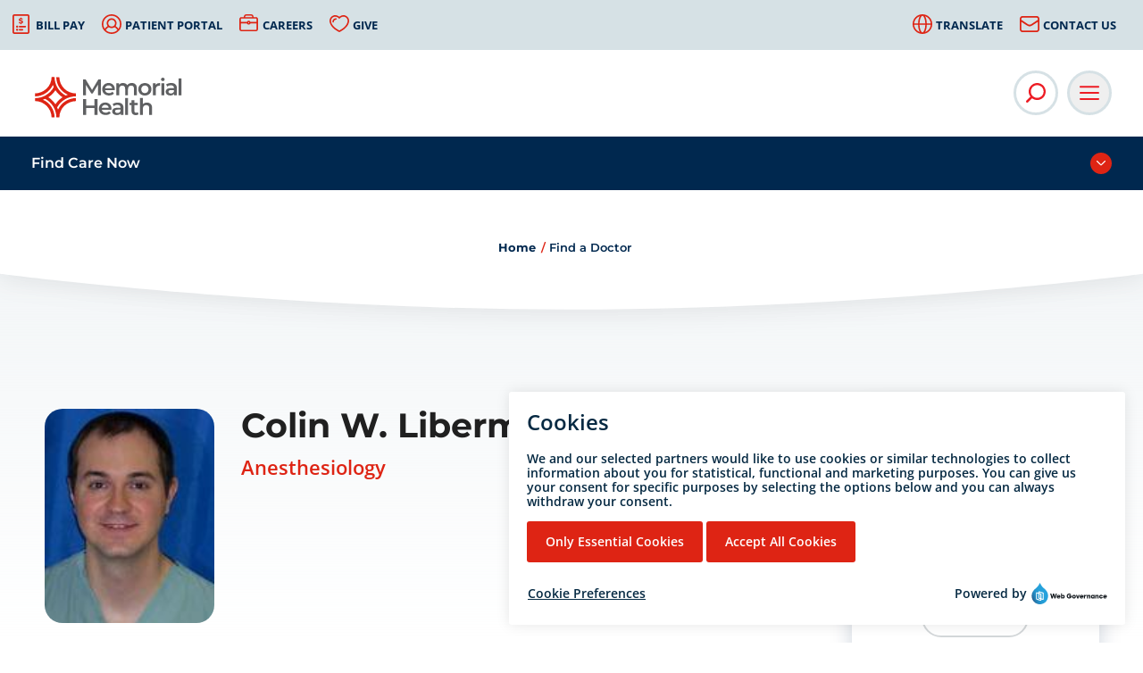

--- FILE ---
content_type: text/html; charset=utf-8
request_url: https://memorial.health/physicians/5747/Colin-W-Liberman-MD/physician/
body_size: 103883
content:






<!doctype html>
<!--[if IE 9]><html class="lt-ie10" lang="en" > <![endif]-->
<html class="no-js" lang="en">

<head id="Head1">

    <!-- CSS -->
    

<link rel="stylesheet" href="https://cdnjs.cloudflare.com/ajax/libs/font-awesome/6.5.1/css/all.min.css" integrity="sha512-DTOQO9RWCH3ppGqcWaEA1BIZOC6xxalwEsw9c2QQeAIftl+Vegovlnee1c9QX4TctnWMn13TZye+giMm8e2LwA==" crossorigin="anonymous" referrerpolicy="no-referrer" />


<link id="css_prodmain" rel="stylesheet" media="screen" href="/themes/memorial/assets/dist/css/main.min.css?v=20252607122611"></link>





<link id="css_prodsubpage" rel="stylesheet" media="screen" href="/themes/memorial/assets/dist/css/subpage.min.css?v=20251716081756"></link>

<link rel="stylesheet" media="screen" href="/themes/memorial/custom.css" type="text/css" />

<link rel="stylesheet" media="print" href="/Themes/memorial/assets/dist/css/print.css?v=2"/>

    <!-- Monsido Cookie Consent -->
    

<script type="text/javascript">
    window._monsido = window._monsido || {
        token: "Yt3lNJ5n9FTrZUHNcgBNPQ",
    };
    window._monsidoConsentManagerConfig = window._monsidoConsentManagerConfig || {
        token: "Yt3lNJ5n9FTrZUHNcgBNPQ",
        privacyRegulation: ["gdpr"],
        settings: {
            manualStartup: false,
            hideOnAccepted: false,
            perCategoryConsent: true,
            explicitRejectOption: false,
            hasOverlay: false,
        },
        i18n: {
            languages: ["en_US"],
            defaultLanguage: "en_US"
        },
        theme: {
            buttonColor: "#DE2414",
            buttonTextColor: "#ffffff",
            iconPictureUrl: "cookie",
            iconShape: "circle",
            position: "bottom-right",
        },
        links: {
            cookiePolicyUrl: "https://memorial.health/disclaimer/",
            optOutUrl: "",
        },
    };
</script>
<script type="text/javascript" src="https://app-script.monsido.com/v2/monsido-script.js"></script>
<script type="text/javascript" src="https://monsido-consent.com/v1/mcm.js"></script><meta charset="utf-8" /><meta http-equiv="X-UA-Compatible" content="IE=Edge,chrome=1" /><title>
	Colin W. Liberman, MD | Memorial Health
</title><meta name="og:title" content="Colin W. Liberman, MD | Memorial Health" />

<meta name="keywords" content="Memorial Health" />
<meta name="description" content="[Plugin:/views/physicians/physician-details.ascx]" />
<meta name="og:description" content="[Plugin:/views/physicians/physician-details.ascx]" />
<meta property="og:image:alt" content="Colin W. Liberman, MD">
<meta property="fb:app_id" content="347154066404834">
<meta property="og:locale" content="en_US">
<meta name="facebook-domain-verification" content="4p42zlm8xt4njsiw2f1abos0jncnp0">
<meta name="facebook-domain-verification" content="b46eacqh031cgf6ls2uen15cvaruo9">
<meta name="facebook-domain-verification" content="as3e2rfn50qoumcfhaba2mqlyolrxy">

<script type='application/ld+json'> 
{
  "@context": "http://www.schema.org",
"@type": ["WebSite",  "MedicalOrganization", "MedicalBusiness",  "Hospital", "MedicalClinic", "LocalBusiness"],   
  "name": "Memorial Health",
  "alternateName": ["Springfield Memorial Hospital","Memorial Care","Decatur Memorial Hospital","Jacksonville Memorial Hospital", "Taylorville Memorial Hospital", "Lincoln Memorial Hospital","Memorial Urgent Care", "Baylis Medical Building", "Memorial Wellness Care", "Memorial Specialty Care"],
"url": "https://memorial.health",
"description": "Memorial Health is a leading healthcare organization in Illinois. Based in Springfield, this community-based, not-for-profit corporation comprises hospitals, urgent care and primary clinics for patient care, education and research.",
  "logo": "https://memorial.health/Resources/74012b22-cc74-488b-b26d-0dac22795e30/MHS Logo Sm.png",
  "image": "https://memorial.health/Resources/391d7013-a106-42b1-9883-fa9ff2962a92/MemorialHealthLogo.jpg",
  "telephone": " 217-788-3000",
  "maps": " https://goo.gl/maps/Erajw59nJ8ydQDq38",
  "address": {
    	    "@type": "PostalAddress",
"addressCountry": "US",
    	    "streetAddress": "701 N 1st St",
    	    "addressLocality": "Springfield",
    	    "addressRegion": "IL",
    	    "postalCode": "62781",
            "telephone" : "217-788-3000"
          }
}
}}
</script>
<!-- Monsido: public_urls['https://memorial.health/physicians/5747/Colin-W-Liberman-MD/physician/'] -->
<meta name="id" content="1149">
<meta property="og:type" content="Physician">
<meta property="twitter:card" content="Summary">
<meta property="twitter:image:src" content="https://memorial.health/resources/81c0a8fe-b3c2-4f1a-ac2a-b58cfd31ce38/phys_1629230834.jpg">
<meta property="og:image" content="https://memorial.health/resources/81c0a8fe-b3c2-4f1a-ac2a-b58cfd31ce38/phys_1629230834.jpg">
<meta property="twitter:image:alt" content="Colin W. Liberman, MD">
<script type="application/ld+json">{
 "@context" : "http://schema.org",
 "@type" : "Physician",
 "name" : "Colin W. Liberman, MD",
 "description" : "",
 "image" : "https://memorial.health/resources/81c0a8fe-b3c2-4f1a-ac2a-b58cfd31ce38/phys_1629230834.jpg",
 "address": {
     "@type" : "PostalAddress",
     "addressCountry" : "United States",
     "streetAddress" : "701 N. 1st Street",
     "addressLocality" : "Memorial Health",
     "addressRegion" : "IL",
     "postalCode" : "62781",
     "telephone" : "217-788-3000"
 },
 "url" : "https://memorial.health/physicians/5747/Colin-W-Liberman-MD/physician/"
}</script>
<meta property="twitter:title" content="Colin W. Liberman, MD">
<meta property="og:title" content="Colin W. Liberman, MD">
<link rel="canonical" href="https://memorial.health/physicians/5747/Colin-W-Liberman-MD/physician/">
<meta property="og:url" content="https://memorial.health/physicians/5747/Colin-W-Liberman-MD/physician/">
<link rel="shortcut icon" href="/favicon.png" />
<link rel="apple-touch-icon" href="/apple-touch-icon.png" />
<link rel="msapplication-TileColor" content="#bababa" />
<link rel="msapplication-TileImage" href="/windows-tile-icon.png" />

<meta name="robots" content="index, follow, noarchive" />
<meta name="googlebot" content="index, follow, noarchive" />
<meta name="msnbot" content="index, follow, noarchive" />
<meta name="teoma" content="index, follow, noarchive" />

<meta name="msvalidate.01" content="D37F83595B3F111B96066F5A32B8B947" /><meta name="author" content="SITE-NAME" /><meta name="viewport" content="width=device-width, initial-scale=1.0" /><meta name="apple-mobile-web-app-title" content="SITE-NAME" />

    <!-- icons -->
    <!-- Generate from https://realfavicongenerator.net/ -->
<link rel="apple-touch-icon" sizes="180x180" href="/themes/memorial/assets/dist/images/icons/apple-touch-icon.png" /><link rel="icon" type="image/png" sizes="32x32" href="/themes/memorial/assets/dist/images/icons/favicon-32x32.png" /><link rel="icon" type="image/png" sizes="16x16" href="/themes/memorial/assets/dist/images/icons/favicon-16x16.png" /><link rel="mask-icon" href="/themes/memorial/assets/dist/images/icons/safari-pinned-tab.svg" color="#5bbad5" /><link rel="shortcut icon" href="/themes/memorial/assets/dist/images/icons/favicon.png" /><meta name="msapplication-TileColor" content="#00aba9" /><meta name="msapplication-config" content="/themes/memorial/assets/dist/images/icons/browserconfig.xml" /><meta name="theme-color" content="#ffffff" />

    <!--[if lt IE 9]>
		<script src="//cdnjs.cloudflare.com/ajax/libs/html5shiv/3.7/html5shiv.js"></script>
  <![endif]-->
    
        <!-- Vendor JS -->
    <script src="//cdnjs.cloudflare.com/ajax/libs/modernizr/2.8.3/modernizr.min.js"></script>

    
    <script src="https://code.jquery.com/jquery-3.6.0.min.js" integrity="sha256-/xUj+3OJU5yExlq6GSYGSHk7tPXikynS7ogEvDej/m4=" crossorigin="anonymous"></script>

    
    
</head>

<body id="body1" class="subpage physician">

    

<!--[if lte IE 9]>
  <div class="ie-bar">
    <p>You are using an unsupported browser. Some web functions may not work correctly. <span><a href="http://browsehappy.com/" target="_blank">Please update your browser for the best user experience</a></span></p>
  </div>
<![endif]-->
    


    <form method="post" action="./" id="form1">
<div class="aspNetHidden">
<input type="hidden" name="__EVENTTARGET" id="__EVENTTARGET" value="" />
<input type="hidden" name="__EVENTARGUMENT" id="__EVENTARGUMENT" value="" />
<input type="hidden" name="__VIEWSTATE" id="__VIEWSTATE" value="+214B4gUxpswDY/bfNI97dJZiYrK3R8l+vral4Pz9ml5z40uqBJz4J4UqgRKWRfKI/GoDIV97BWapw7N5IrTbkyCSg7W2gofHHXZT4vz0vHmk09tp/4OWd/PLW5BvOLg+2vRAaQw+QoFI8n/OSA8paMLlhzRgqrOS/BLtIUI0549wllA9mszNQUVCOc7RG4dV8QfKSPpIeJjRAjlDT+QM7M5UJCga4ayRBOBCIUPf9zp3RwbVPnjPucOvz1ZAuQo4joUwgheoGTGVUUE7UpAsoN7AcDMo1/72EVLqIk9RjMCG2v/w0sH4DvQXMS8Vebuh+Odxpl/pn/YLcijslkOv/MSV6hOLX8dAjCDD77rvX63ZbzMiYHbbgE+biRFgxWuJC4NBf7F6xQ5oN6ZJH15iHy8pJB2BlIECEPhasX/tgC/MjxhQAGs39B5u1+d3qsswugVQA1kBikDyXVCmW4PVDS0rmUNBHoMJFEAxGXbzNvl/Ju0QjnIJZggxCw9rVdd9imCGSsupgSTgTgK6O7mvksunQhgZzuUomN6NaFbMdsd6ptZqHjS/3FF2QQAiVBXiLbKDdDMZdazauVKT4hwqa147oH6ZJMNzFDpHW/5Xsnth9ZjQL5IPjN9IHxyhVe4/fqibqMhlU8e1QqEKuin5x57pgqWw26QzwtNVP6rsM1p/to/UzfeYDEMVCPiCrduamdrpqVjvH2ktXQRlToX8kpQFAHWFjktxJUSbBHG0YUyNd+fZ48F80RJIFgy8ToVvxVsgM8s1ThBm40LvE5oGhKCheLln1pYEK8YAHlJ3PTDoV3NRITJNdr8GPXLQy8uef40fhqO9zGQu5vAeIHcrlP9L03GHfnnddbpfx72wgkdBmymJBld/yCU1D381O4iaKTGl0K59/[base64]/VyMVFE2nNmgvv2yz+dAmoWIa/kfZ/MG6L12ZRu7Yy+aJem87k/St50OOulPairidvr6hynht3xtEM9HfO3CBvRMDVDuc1OWAo7c+uuEsMgKUBqfCDVrnGQ6soo64SxTavUL9h3kZUeIRuRhNRqNGVWexb7eBQLV7LywMYS45s8c1z/HxOJXmafhK3ZDnF39nqpPxf+qIEP6EHqGpOCGjf+wSea/oxkmNSSkSAxCSL9WlZQvCj06hdUrpcwdo8rk/GThbYtp/peja0hURmObMCJLlMVZJZcQ5pH9m+r7AhwP3sbafKAWrXLBc7OyI+GDx0WIcFWd5Xd0IdDXal/6LFYknUZVVZn3JY6hJyO0U9yrVZPkU+ftwDESx/mQ6BMAAH+JkAv8VVi3WabSXLPZn6Z3PSC3BD3p4EpIrHvDkmImEa1k0DAvaeJ9JujQMiqFGsycJGjgJwg7UWIQ0vvwdL9B4cdRFGKw/79IacQEAdQWfKOVvk2RDf5QRFPBkHmFAkuZ6WdPL2DapS3zs6IPnahssRGhglaL671hW7uPZlYj3YfAewWSEbHWgd/nNYS7Gj41hn8DRd1Zk+UgNh3kTRMY4DwqYgjX4XSoUPuFqXHuD4apWGnFqWAtpNdEER6qQSsgh0KUKJE91hJI2F8gq7j4Hb+SjtDagTAZrawM7p3l/ypd34xBXtJvptSLV+21jDvVJLYvMKyGwre9iNzfxW2N1iaWC8TrAnNNrzPyPbT0s2hGRgD8VAIZxtV/m1+MqgnrVyS5iVavEjp0xzkrUxGB94FIiW1GD5w6YAeUOnykW/W4K8BtLyAqpgJ+XDFe5q/gcBkEyePyNBCG4HZbsmwG6HkH+8VUavsu95hh5XI4rI9BChB4Zl/CnxaxIhOSYYeG4Mpsj2IGmQBfvem6QfaZ9dWATVx9HkOCN08dr22VLnqzJhAqH3ay2c43tz3nAcd+7pMhH4gSgE3yc3t6svrq9hjpam/ZhrVO6O42Io8STuht1GNAmYw+SzeoOzH6omOP01codRHKKSU1MwA5VliwQOZCBHS+js0X9pxkbfsRNomx5YXPp4UyE0WD/[base64]/e3mbf/IAuTfQZatLsgRTkZx8NsOkM4H2V/nLZOReV4LRP/ixlNzJQYDiK3Zf4bb4ka5x5NGt5QYI9LugHJgQtBjR4UtboOO0DLEM1/Tciyzx1vU5Hz5zSXScbgRIQR99bUp7JeXxN4TDobaOSlw03WVRyuhjB1CSr1wHgjm073ftRMmYbN3RdAZ5tVR5rpY6R5akPTqJQjq+QZmnRTab2I8c6cvLjgfbuS1uS7gAPOGO9yjCLGYptHs51eA9cMVQp/DPc5NxsXpX0Oy7xgoSbTvxe5/gLyRxpKgvggxPQLfemlP7Sd9VqAnGpzh+ysnpwvQpBJBf+Gc3BvnR5PvKxQdEJZmI3wOdsUW8FmdHyI/4D1SitQ9TprVDKmmpC61nXO4qh1yNtIhyII5XrXuTMvnXJ/V+XAai8TMyyfFHH0vRAwr1W8ur/WwaJHMrk00ZV1gK/fuwVM8BR+NHthb1W6UUN7R3RpWOZQvSOKXBQ8eOmKwc1AgQzeUpGwp6nYua74i4X5USY+khxGOHJbuyQcivv2FE4LmICkdB7ZjQ3YT2xXwZNXlHOdPjPeq2TJ9Eq6Sjrv/aBsQTFRxIUb8qxOFP7+qVhzo6b+vr7oWJh6sa2+ek3Kt3b8FrU/kLWzglyVrdeyJKYrE/W1DHq1mJXCtsvtXucGSyspWUbPDgQxjarGF1jcIrIiWuWJ2NUDcT+vd0mdVY/vIQNnUTyXFxbM9lkAMmZ7kco8JHuBLdYzBhVgTY8PK0CWeyZUxnEumH1+sjBGMzLUkACp26GSJoQYv81bXJM3NGvQjDdXMkeJt44J7/313Wxzekrzf7hcmW23RW1tjiuSeUhO9d8i0DI+d8dNwDSCffGoo/znxtoWhmx1aXRVKd5vkdNtxdYln5SsVbFaDnTl08Z8o2fHFMr87p/7wejJyVbUZeTP+2Y4BoW+tvi90bWr92RaqNx4/rYhPpHoILG9lmE4a6N69MJgatro6Np2T9QEWk770wEBNzdWQiKMAQYWpYotH/UnO2KoNu4MDqExsQb3ER5Ly228ynSPyRLb2SG1yvomCPIzCnm2H5IZvTRFi8PasGOT+rXaE0H1ZWztMyUGdTD4I3jowaSzVwKUQ24O1VHBOyzgkmULIDx+1R742GEnLJW9KBvKEYoPYwMsOtyYU+pV3SS0T6XO0qQ0oKXjTZBrJqYP/Xyo5zGv9HM5J9r+vvtcmi89TFLl/MUEvQSEOr3KFW+5hyPmLzLj2m5gcOfkhgGVDt5PQ0PDOBHu62ohwWkrJT0eYGEAwEqsQD++lPrunP+RuYrHQGJ9nDyKNqK5WmvI5iv6h+l3UMA91IJFcmeW1nLotuI4BZZnaN1b6XGMxjMbsFvrGRbmSMM8QdcwEGBDk0O/S134L6HPDeoHbnbylEFOsov8cgwkzoMYFrx60aI/oiWXa7SZITKLpNTCz/eRhmERzl/3nuSmKUSJELn87ZmGkwifbpKKM/[base64]/wKWwlqk5mfZmDmkYHXOU58DIG7lcHBsiYLVAdvhz/o2ne1OMoGiN8W2hS9tpOG3684/FVi4ARlUhWs3cCbqdTtxCJwK4Mv7NO8q2TPe0qgpIJ/xKY1MGG2gCBoQnyQbk5i8YpaSG8/i8bUosGkA3t0KuYvRbOwz3/aO8dG1pzpKQfU/l7nFHsmHUgZ+NyJXIup1Xz+vJe5O3Ce+FrBrkXSJpiNwX0GKhFhZiW/frOS9y/[base64]/VZZHnxr6/2+aqhcNbkQ05BQYQ8nTYzTBfNk+fZcLDq/2+PTF9OLlnseTsWkEu0FlhyYMT/RGZ1hhmRrBB82oBAZRya4e40KpSkcFMxHV+I5X1TE9tDCVWWiEtJSKIKW8otJ28bfj1NN7Jp5i1uzBweU7fqBtZpGX6cZP+AOXqbLnwpXCKxH/qpOWftDJmdNo3X+md1KlarctzvXYH0gXwEAIhaBbmN7dOuhnD1ETrs6Ofjsr7fo3As7GeYtdUhLE/Ghvk+7CO3Wc/iu+62dtH9ApAkBpIAKA1IO6TDvFll6NiDKq2khfXUk3KigHrCXW3jOX97TWNPSg+T8HMC7SkVcDZgK6E9Fx+dDMdGbX21Vc5oLfosgSidIxAW2laPu39HmunMlV5xzJVjxvl+11wujH6ZthOsfMcNuyjJkFmkWzIUBddbh7F4qkk5FsvLB/[base64]/+xlGYR8RqlAGH7ifsOcHTGO0w4fZviW9RK9ew6X/coBppYM6YduHlJ4aSfxe4n3Zyx9FhnxSF0cM3d3vDqpd174P+qODh4rndK/QsVOmRz9TnLf3oSijW0hxyONXKjWIRUqjhSuR+AQrRi6cIPS8CjMVTswc0240ip/xm7c7MpYwlwncB/UQ8Alr0cGLpVJRruvHcHRTn5+mXVXwlJSkHAu+/8gbr3qbsfh5rojTtFJPIkQJXqSPGIZgU1OygoZ1AqHUghZ6aw+bD2lJtEkyn6Fgkaq5dfsVKV1CKeCsc3Pr6WkPF23doE28UiVn63t/rawYdbxi/4SqgwR8sAEhf0ujhqXNk0x+Z/6kFTy6oCu0Ba4MqywRfNLBNHEHONtW80nM5a/ZC7yEEy+dsGBzqW3+PvI33oIHTPmtxomjQn1WwIXDiptpBhdc8wSzLoanBlSiMyjV/NahWlD7GB3FXLBQZ/JmorgAGgBJ674+yWwhJrME2Mvrs8hyfozy0ZzwfuxrmqvezLDWgYfXMw4UrgixOjspW2tJZoIIYE7jyOF1wYZg5rIe1g/iyykbzPNS1mW/z0X6Ra/dUopj6h6D+Izkfj/gOxZq+UqzGS86oo+0ffAaqBQfTc3KWfKRnXKgZfWNW9ZkAdpm5BK6yjRSPhIHqg9KCe8X64yY2QLpSv9swYx9pMNq8UQCJV0LlfW8lzOH9H/RvqDbNM8dsvGhVB1Dn3ZqzlUsXhK2dflCF9zYfr7gBGKoBmqB66YMmxnjoDGB8trFiNzyIS52vnHRYepFcmOFMkYlocbZwLEI94Dyy+lj9aIT29xN6QSD8v/y21EXdNzuQ9QarWANTpDkXpG1bHtKRusxD4zW2CqSiZjoOumVNve8Aloedue7dkmvT0dUwEOaaMu/1FJz1zotoCCS9gm+1nDcxjCvVRCg9PTxj4NkKEUhRgnOulfgwuw2vexQWteZ2xDsBA0ePtk/KlflrfjAJ0zenO2gQUNZyNqC1zBAX9GRvGaaHmVvJrmd2hBp53Wl3nGE/OSmjamSA9T4iqmvVgVbpCDywEHQ8Wv2ZGOpznoMGHcLVUZ21WlPPw+Xpu57f9UCKyi2kqk0HPbwmoCAVY3375heHECgAIejiP/Ysp3eurNkZt7JwOopmAGoaXzeEPyEoJdRxoPM1w8kTUvqB4nFqpeExoJPT8Y+tV5503iUKvbvRFRBRxMOpxb5Bwj2Yik+x8Ae16iruC4PEUQFeIZeWoixmV+mnHuyCiI9sDfsCvx3yuOMM8YS0aWLU6aRMGKq28GU2KDx9SahjtMQmew4ZoriYQG3A2E+7ZKS1k/BmAgEFkVroALGEmdPzq2VA1dDxk2ff3vKm9pHagA+ayXG0RH9/AZilui0h0nLKBfEeja07XsboTxuXu5Y9hU3CLw8bYYxHR4MbNIDeSiGh78VRLt0M6/gsgsUwOc/n8vBk52Om1qP/HCYtLKBqkZgiTVftLVXmSpQ+GYmr49LeN9dBonrxb8xwQ8hi5e/RsNxI6BCwMB1cHaj5XZa28GyRxawPQuZ/k7b6ryIANp0uE/UBT1FUplYegsBC4HVaY47Dkvpb3XFmDdAxb5Ct31NY2os/UXaWbM8HM77lM8eQh+VSl/ZiFYwQweDCAvjWjMmuYnDg+PaKDkS179ui+nNQtBtxgZ79Wrj/yjmls5YxblVTnvJ9aRMZ0q8S2Xt4n/XYencvFvm49l7FQlaxo4PY+3EIFp2hfqvYgF/62yEa6q/ByYgyrjd4O3lbFMClcmj1VZ/1nl7Ba4G9AbKo63YZ83n1toEYg8mwEv7TnUNXDO9D1+YwH6S8HIiWoNmf5063XkQ8dQDyYBu3mpbQPi5tLp/zFU4ZiIU0Bn1qk4yJJYhPEHcFSMm6fv/6QTq2lKb+0IcYhTEG3QXlK6UXCxQ4tE8wv3UKzXm6Y7MnVH9jku0aW+6QXFTy38WPN9ulLgT90k3/[base64]/SLKZeEki5dZ5olhScZ3ZWNGeOLR076Ycvms/W3DymoWnMk6zCAsql5IuG0auiMEzz/sF87YqHeYS1usczH/rOktlTd1o5G+9q0gW6e1OfOAbAcxUgjGr9NJrks5Ua+6DWKp9+tixpxupj5SFgVuRGOytsoTgYNl/H6NnR7mpvcwmxlGuM8sfmYNZlJxNWHZd/hkX5+ICTo6MewhfjKIU8Y59xpSONQiJVupw2qLhuhFG/QLuK+JZt9jQ0YMaouJIdkqlY9fCuxrAYUfglC/1JnXD0lln6/GheBW4uX9jQYm9oNgsULJtTQSb8zHkHC6rdHDbAGo1/eKSob3W5QsunkqHgi00bTXraKKUWwVaYntRmAPmoDuvwRklupKd7pRjnoniQMar3eGaquYFwA1HUXsMf7ELgyWcLZHfmgF4BE7KcntrPm2z1NcKSZBGHn2GmJo81wnh6NQPkP5q1CrLVoHd1Oez/TlBke+/gFj24zyGmmWSn8Yl5KtfakxE2EZjUOH5YRIGvP9WXms+2zeQdIi1mXIWRfVxycHjUqgyRCYKKKgavXIWKQ3rjK5rQvqpQ/5kg28IP0JBJfLI2POw+KLUC/BFx16K/T1y7sLkc4LPdgjrM6BLebwI2JQONIr2MJvEgK23k2fOIw4WHF6z3ZwmMkChE7pdO11FF54WlBnCeRsZSfPmlYv6/[base64]/2zUfK1hPvec03ekky5L51PBRh9O5BmUvtqhw4DwlvT98wy9ha9nsqpC25/96D0TTjr+CL464ei3mpBLt2OqcRiCBIdSeBNsTYa8UOp2HyUiyiQn6kuTD/yGtaPYkzN+gl+a9xokbTTlArwMO6C5Bq2ive98Gz2cT/UB4I9OTF4YR2rjcnCEtyrepTJICIWfCtt/RjRezriIdafmlKs4bkifbxWl8IY8OxMhZ96GjXM/lQi8IIkJHN2+qGoRqAvSiTGXC3qkPjPxPMS60dZUwBeWhezdy9fhejdlyj8vCxlkzbUpn/QMBQ7fWoAT5uGQqW2eXWRUJWm8MUv5JWL+GOe/wfCIqbkvd+fGIIUCvQ6wSld8+qzLr5f7zqsrQivf5PfWJMgOLuJB7t3n1gaDdq3s7QZVui0a/gy2Eica+snHG9qEDyK3ffj0h0XTzDMQZaY23ej4C6yeAl2N5Npqt7+O3oxRuS1a3V35GeESu0Rkjz02ZEgduOOzFfDyi6Vim03d8L6UZbUh1P61XZN0taImQ9Zf9ZDAVORloJ6QjZQxA+l1DzmiQM8id2UZd+zkmHnBsY/qZXbkA7UcnfLMgNgJUbMepF67+p/xkr9NheLe8YtJUs7hzmWNKTki7whYWwNGeO+pzBMSvkDpFtHLiOpC157vlAbGRA4/FJjtjX4vTGc1fGiCaIPs6UAYLyF1xhbrC8HQlQjJLSy3irCiyrmElpJOgNKXNLL2oKBo9GiUhPpwRyR1+/1A8hd3MQuadLparXziHOZqpH4zHWiuNex85LLO+xqO7YlogkSkb6qxDGnNF4sbRhIPMUebELsWhClCllpf8O7sF4/EV1q7GvBV4Ggqat8DCMbJoVIulK4u00JdIpkZUfpRrvJygcf/YvXphLYjo0mroEyCCWY8A7A933aCv6JFyS8VUxdIBcvPg2025m+mofpaMHDZe9jRSk7i53ZP+8X59c8uuCnIAe3K47h8033+ThNPnE2hwcwykMVsBOLHo8kBdh6Pfu83mVn6wwVGdutJq32T+kCmyyJO3O9ckygTGhP19nGsfNR+/PCm5MG0hIQ4hX/WeypSJzb1eUmX48EwbDhxthkZ/xgMZBDomVHjv499BYT0PB4vuEJUV6Rwtr41qpXKrzxDbaPrOOz8X57sK6SY+IvCO+nS9r47M2kNYUoS9kfqrLC4B66mR7RIY3y4C/6Ls3xI+TroJlAQo+qyUhGYtnFX0cr7F5/f0F0TNRvlafNCHg1wYXyLtmDLetXW4+YTZ/FuB3R4smuLf5g46NPyADUMkPUTh3ThzXd4OTo6985Q8WDCI/f8WQVei6jRW38CIMI7kmoL/tpJj0ubH5ccfU0Zms2FRt6IQVBClPp7fzj4yQRSXzBmObOzUj65Hei662jtyo4nkS32OLb0K8Y3MlSap0D5fh6mdbc1YZ+7Oqwb70UUt8YDY/BYqRPfPQAO7X+Bdqgeqb1SHOsOF6Sa97bH6unxO6P4fdRAPt/LZESTcpBbgn5IjqyIWzWRZr2/vSRh86g3NpVACNZl1CoI3bE2FJrdnDPTUpWsAcMPQnpvELmwttLKCgkb3F0S/5tgU9L2j/QCxNW8QM01/t3MErJ1wj/Lp6971yonTO0VTUhkxvtv2IM0N3fi89NhHzFQB/VHJz4mA7NpzKOeuO9j7a47rI5GIoI+qYSq8tXCkDlUjl9w/Kburyb9F7q5XaQpgpSz2oEhXrGK0aG36R+iH/dc0bRoEawMlubRHfMpfQWk9EMvzxrk56uEu3GFqgmBX0B8gsttp+a1zCWP81qhkQpMU1bX52KLeuVvoXBv1/KyGvK8JvYhuKZYix7kK/jQFqN3GtV3uHyhjgI/nNhpwn1h30hGvrMqGJutU3e/okTPvq6i1R6cpCWSsDsYCrkQKjDBqMC/SKT3kprDavkxtExwIZ0kUwVneOE4NIltCbFZmb86e40VEKEfwBW+7nby/pK1hMDBPOM8qNbFLLwJ1D+bmGhZYBiDF6nczFdzh3RPLltSH0eCA0zUJW4rY/kCOSe24k+YLW5tz1rP3eQJxDjHypJV21E7gALsnLpbZxo9nrqNigN9LO2IMKCKKiyXtizhAPM3OCMZqMVitq3DAH0BRPhH+hV+twReoui8CcMNNMjvuzOo/dFfqWtKJhs9Q50FDi3mHJCFRNGNCJ04XQan4haj4zt5EAkG1o7ew2bPRyHOi0I48o9shOwY/3EKXFqRJpSjZSIBzNUnScZxj2gX0eJu8v0lMSEx8FNNiYMaOSKZPE+4nnsXjYnXqvdqHc2uGxiRU3I/ZhS6ay0a5VNub9jmXmsA6+qktAAiWeY8rxTbdzeZ/+bEU18lgnoiBkcS7YH0tPcDUuwKU68Hd6viQY63lYUCZ2Ll89XzzwnULZ75a9/JuugOXLyU2s8ifEdUAnjyn/G8scF97p7b4U1DogVg1kNrWAQCYyxKJfyKGo6AJstpLLOWsox2HDRyBBBNYks3dguk172ofOa4d6X8z7JRAmWCkT/Bfxy1fvPOSk6YJinUrGdIXwjbvM/uF2iylUYDQTBL+I0KJmi3aS0Tq1NL7auF9yujJJoY/raJdubpgCv9bZfG2erRXlX1kjiVZBWUJPPAd3+aR5o3BQFDEX+D293CxDmqVe/mJYH3QnOrzr5oozkpghty7E3KvZHkF43bft04kV0czLFrr/7FoVHWxnRuFuxi3G2gDmHzfxrS0W9nzAFZbB/PitIdY1CI2QeJ1Smb+MFzzyTS15HApB6V278JPakvEw4DS99/KGDD1gIEkrzOT6jF1jT1lDxB1u74E/keAlmxY4fef9DJ45QHC/fYct2ysebthTcjAipqvsZSq0dBi7UVLjdgZmIK4CmSnj+KE9x9tZJC05Wfxi2w9SKSo+pVtxCIiI85cPutbiSlR6zaL7h0DEIbrc/R+llvWrxK+l8E/Dc+HBK77gNh+kHj9QCpcns/pLVEcxAHubc3Y/Q0ZuN5gYICHt1zippIWxfBd3woTgGUEV+Wariw/sKqPaG1H+U2P+Ixc2citnAns1RYpDcNAllXFE3oaOCYiomzU146yySQlxLXSQWbxPR+5q2ZXPPaOUMHPzSicAr/6nttRERPu3MlXRQioNgHl/y16ATjeAmE7yN4TywMVNmQWHOUAkFe/4Zy19WVbgkdF2ZYeVMqvkKr56mrKNXw8+yo6oSSZdrwddJeADPYqirHwxBv3kjBzgH8w6CziUuj8uyIbt/g2L8aOvgfTG4z1QWPvMZbRGaPiWZK+SU92eg42OScrwDNaFE4JoFjaVNsgREYQNdCHa9boi8aEndDXHKJiosW7EJ3LamSeUV36uJ/uUylfTca8OsuGYp+/h/CDH9qQoZq9dZ1jVd7djmtU1W/ES4Gs+GvS/zl3Tj0mlFxzgMTuO0aAwmWM0ek58TqbIppMTlxUD2WQfsK1jy4uHu7kV7DLGg3lKwUtj8Sx8Bs7FFuv86O8Ci9ak95durgY/xmAkDCsFUrCktP+q4kNPjusZcUew6PuNSaVZycGUQnheEaIpF6O4HhKhKB48yfGJ4MZRppTy735QdEp+lHFRs7nyaCTiaaSGNChsKdZ3m0Xzy43KwTLW1nvLrntwraJhWb6Q9jipvcF2tZ8/vHZN/cWB/pu7+FPsIqgsl0ZH0mHcdnD/g8PWvZMM6r0i8hIUeJS9nNIaPdHA2rs5GXyXiqNXR+HujFle07MSCHPQKegTCZqPQSf7ib+E+jWRAtq/h6uIBXnIrpgwEaCdRxpdRZUQssIsHAXQoTDo2+RnuK76q00f9DcoO2HKBApg/7OEPCinXQgDwlxHGZW+HrZP4A9JDoJHpVgl88N+zfezyzms4jJYdHrULM1jEuDn3rgi8pRRvPN2qdylgVv2EzgJDu9G/PBkkFiIpKEsp0BjUhP+Yh4o0uAWxGj7/vFxuHJhqCbjVbRt6gvRzcCQI5xySghtF/[base64]/0++U/3QTM2cmkvNx92RfngjX2JzjEwFhM0SuqmyH5YXXOGrS8D2kbDDewe3/dTy1g+zdvq8WGSwTc0l8QrZsm40Jae092AAJlGa3sfgxRXYDIYYChV7qKK7HFj2AABbSp7KYJqQCPHdylOW2EcDhQaOl8wQa7t/8RQxDJv8LT/YVoTRixHcN/w1GWB8ZKLOtVNpdb0Pp8o1KtHyNi1FJmSxhXhoqL2UcHogDYNXBi2TozR7JpkNznfR6bniB8zFD3H55Nv8FqEMOU1zOiC3MzKRbd9U7lQlczGlM/88g0P+69Yc+8fWcKdgfKCMlGzT4Mf5nMrY9e2wZhWuDl0jzLSnJYj15I3t14+NjiG6IIVAqb4Zl28vnC1eim5RWN6Y3gxhEcfeLlxAPB/mufGzT8ID6/Q6lxUjzKlsfJFMVWlMTVXkzPC/YDQv0pHi/4Lx7FAxP3CpXepZSeFaFix6QN+LPkLGOu1VBgExfIql/egndwmN0ppldEUFTJW2z7AI9TC1WY0Rr+dFpWREdcLDBrDDcnG2zW9Yrf68fFNSo7Vt08UdOKfBx8kaL9wT978m8UqeW93GjITPNBDoxR3Z3KQxCKUYylM9R1VjqoVP4bZSzaLz6YG4qOWPWa/jLg0MXgvIMlBcObdpB3cgc8Him92e+OAnq76H1QmGuWb1mYSzO+FF6X8CwGbuCv7V7kLwVhHXu15oGFHBkMeC+c89tn8oFTjlqCvECatdz91ifJzythaV+Wv+HLEY8QVljOHNs/wvCxENt6l3653FBYGJ4F80TE5mr6E7/[base64]/6Xkk5eUYByvd1C9OpXMe9LQUC4mv3QihkLUvAUZz6/V5GM0ZU2Z+D+EfLLk/LP9SYiIz1bUmYfsWUlAAnkluH6jtTgkBe9PzND5eBgIv4b8SC+z2U/FyzN49UIXxgD/qHnj6kPpA5PsOFDHdy4/YEDCCjgbtrAqV47vmLD3YI8PRhmeJmm3tA0H9o9G8ZFYEYBXE6JOaJ7tmi9CDyWAZvOCYN3ikiFghXtWuAyf0jV2rd8/Tj0538hOyTsxz76uKDKlsh45C22OjSswV/Bh76YHUupAdLuLBhi4at832RFCCYTpaX9av5pXhc06y0rP1bgSHl2F6rmxup7yCfov7oMKrZXww8ygAq+xNq/457a4ZgOXB8+WhB9xL7ieBPwpP3IXMX3d/uRL2nyPY5iaGWBJJKPaoDcZKYUnEO7DKjnJk5NaBnVTWQ573khJd+a6erQeBW4i+zPtSMzzuEcB8TGBBEgCsfOLEqQhQBJY1ExT6ERCShQyjBt65QgjPLUS9Lx8JB1pefPweHp/zefgcaLFdZASkUeDJlNf2rhkKZmNl72Nws4hYNq+DpM0mtXjUxB8IC0aQ5yJ+VW4vfnrLRJlnp6IBB56pqpgIpnTdcBKg9SsbGGx1Vx3utveDOdvODRTlSZDkAUTtEjyRTYBjOPwS4HbWlQrzHYKqQxRjw/uEUj5ChfLxi5buBvg6Nnvm/7ABeNHeCGLyRw6goVdebeYEoZ1+ymoqkaHuyVUZ5F3jVJszJSpl06q1r2k0KJjNG4+DPBSuLpeSu21NaCX/zcHtJ0HNeT0JI7udAy3WVPxcMxct9fn9vPelYQ0nTvg/6SgJoEsA+mVcnzDDYHX6rEIGijPH9DuGv00tyjiTt+Y9FxaVC2EZkTwpd6REWiZgkt/[base64]/vgb0FvWO7Sqzm/BtZ/fQR/XKkazVh23EFFZejrjXbxWpKJknCjChbVO81XjaBcdb4ebHjWxEyhl9iAF9Dc1tfpq+3YhgUuM0QR/eL491BmwVnKBZgDEWxKw3nAD7wiAqO0qzbp6nJZ4AAq0oZIgSRMoyfhaIMqtllaT5bXzZfp53xl5xCbyIhW4VToRtq+KO9nCaGbaN/UmcgedPHfBHpHNqXpYlw319OpCCsWQKfB1mKB3S1xX51+TiNJagZg5rLQU8QO+esuV0QqkVwORDynh3pIpHpZ6Z2gZ5hH4xPlHW9wajuy6eZIToHIOIGny8G7wB/NLL+1T+X9uLmqEan6PW0/rpbZsCCC44OgBLUPDy6hZM5yxpQviXfL8vdvLgdsh3FHkSONTWgYuZeBZDg7g4C2kFKrorT6k92mkkGyxT4NqvY/tAsWAMbhRbakzKCUAdipjB//cpMc2Yxa1vd4vz/KpZwoAMfwHncV1HzV9qkH6zOtBqrfzL7Es3IXTHg6UJcRkYMUjhe1Hm4UUCHCFvA+J2wdl8hX6C7Igpv7AAO/nLHAjLX4xug2DQJOz/wxgaCyZMc6mx3YhPLnb3UL12G0+jlBFPggX0764jAplaiIIbgcoek/qJ/47WZ03/afk77gXFIpCPIUFKvabNCymSSc+umG2iBaOa90j0TkchoUiIsmK0rkLhsRfgfoaVxxylBe2cTQIbG1TyAOAM/rJbvo2h00m52/dhSWUWJD74FMRFeZ9pP+jpyIRQ3FeqTtVN9BFe/iO/MDRkDBcl0EFbViWH6/CANsbuq9fXsCmJR0fnSqmIOlmvtcIuo553i7Zl1BjzOQDU7XicaTVAv6c4EMZKzCkgF3yYeXjP/1+bF7M7vvv87HHrn4cN4LIwJEKSgPsE7eLwcXBUV1S2mP73rtXAcme6awqEntzFnBl7J40+dbeqwudzKj7c44tGak2hnyTBZVoWSxuMYLwSTDIFP6QWEznUgNJsuBceuLBGfakCS+aKEOTrx3MyKZwtj8Cq2XP787XOJR6CTQOvI4nJ0zpleRgEx/6DeYld+khkujThkAwOIRXa1f7aDOglgt1j/Xez2/QQRp93Jot2dnV/fHK5iTzWPNsyz1ModBmYkcAt0Ch619kIRNrGgE6+rhFAoXcrODvAFIR+h/On27yGQTlr3GAtHke/RX8be9wF+VRgGsfr5rmYMnyPSQEtZ03m4RePBO5IYSFs1n59cN83erRZXk1w7CeV8EXB/CFpumsfly1mhqWwx2FURauqfBV4IHKL0KL+l8ldIsFFnn/WsCa+nPfZSgRjRkp8jcK90I8g9djbvspq5fLX+T1RbwygRxkPckrR0oFoY1YEQmXv6YJaY2otpDXOgxc9mNFaVZvqthYpWk723Q3qjqkRN/8KoYYMVMAf4ck6Yfo4oACIDrAq4fJ06D3n5wXpj6jPT9hkLMCHbpRpOncRXBHtmdrDntwUtqi5e6A8j6ZKej2yIA7OCcyWbZtjufNTO4l27ozgy53YSbPZ8iMgU5qyepcb/rQX1XiG9WZYiBaulSKROCpavWajmWRiC5gI7+XWfaC1xZx8SXkhzRYOCBjZ0wV3alc1Bd0wAhiFwD+WSPQUvwWerIxe5pskZThD/gzxi2PjDqbxbqhNjpUFbrG4nmtPYGZiPqkDSHSOLT8uwi6EbrdFgX48ILO8PVE94ZLEXq/pxmJlVCh7QibyXz9sk79CrObKAJghyRAgRxtbI5QpgfpnPJKkaRvORRWDOHLt9kwQAHAzvhplHFTtN+kc9mzSiT90kgKrqLAJ9CV8hBHZHFWDdM/dd+GlAm4/1XLYIc1AX9eqtc/7XIbYf6iSnDaue/c716r32N5wGOWLCqImTVf6uQvDbm1LV5lG9bi0nsftMhJ2NlkUKfBcugLdY6l1T+Ajhje53y+N1E6u4FqoQsRXw7i3mDeFvOaDJsOf3D/1Aowif3W6tEoJcPTPH5YtAgvz77Z90OAC+l/imuGRTjEYuG2Ln6NzzYu1yWi9LJxCub0C+ki1JIwlaxJDeGEfI3x5tYp0mDFXi4oRYteJC5S7Ts4iS4x81Oh3VH+GPSUSEGXZbhzJwm/hT29s58qDH2Nd/TILeNnJMF/7njRK28ktw3jGIqdKbwVK2sPylA0WdcAGfvihnTFDIBRqQIRC5c/[base64]/azCKA8EuHQYoCIqO2k6LqeV0R0KVN1fkpjQq5xTi8idsI7LBf/dqi/XWuyM/zu0VXSmIugh+yi3XSnqbKMfQjz2/SsrNm/Q20wRnndB4vxlDtvXrwGsgf/S0+hcwpIonltiQRIAbwlTIuzclTy2vXWJBaOhmfaAkyYFoHyx3LOUCQxE0JeNZ0X+FtGYauzGEO/5VCUpQoaS3D1GrLbNCNMAkGb08/dTR2OU/PH5e0Ib+IknzYTADVywnYEm44gYSIk2vx42LQslZDWAUxkYpz85qXxvu+gxdyufFqGfCv6T6zBVsqViQJjMv4alINmNs/w2v/wUAbLgFj1j4sHZf7YT8E/I84f9sdVHMPb5dqc9M+GWdAB5A+/94haJeA0/jw4Ijy/RnjaVnLW5HVSxeXB9gvsSKfvqEiDq6QAiJ5LDot8+AMMUWa9Lw8x7DiMVV/iLE9SOFshlc7gwd/QjVdZib3xBHOhOMf+SmL8gwl9i/hvBrE4o6nZ4HLTJmo8ZM+6xIw0q1Ns/C4ivVoNcwVMwC4Jxe/O8029RbrN2z0lJKjX9+YN/rHWK9hn1PwtG72+6O1leX7uRllhJkYrtIRgLg0cGxShIuQHeMqRoDpsK03AIFqeS8ZGQwIbE0nKReLRs/3UjU35/5zT4J3J/SCpk9U94Q99kScGByoiWAr8I3B95SBhHYvF3I8yxI9CVHmfJnmk646N94xbxbazpB3J4LVG+xCRQLh+1xEbw9pKxcyK1p28TtPojT2TOb61YcqS3hQmdPTraHBkx9UXeO99wMKyqfEiWWMSf6ZcwWlxssC6ok7oshefyq6BRKn1J/dg/LX1wjqjGWhItyWwm+ZLwqUuI2dYEk9IR/IwMHH6IMG48wAEIX7EpgTvjDjZ7UyrJOUg5NhNgD7wFgPb09Ap0oE+a2y60Yc95f+vDNVMUcz57WVNIw7i4NvJuSgPt6oO6XlDDgs41n1E7LbwiibUoTBBkWBntyqm/uSR4kLdq9rHBQauVgKer90aRPRCQU4V8pN5g5rL0JP6ZOtZ6I7i/vgsaF69XHM0xVI/qWtPk2wd80JAOwQbX3zeH/Pi+hTEfv21NV6OpYpMiznrUCOQt+TPDSZCEO7jD8dR8pg8Q9+r4d5hOsyXyi4W7S4xs2Yw8/00f18gUE6cgASXjj9lu0O5pg/[base64]/Jud+F0OBCKO4Y/e1uyO7fp2a7y9foNFd5BLrhgF4pMH6RUsMB5LtPUg+0/gpQJIOMu/iLw5OVAatuq3x8/jNl/guh8Uo7DKxpffN5fEquWRrnnwdOMRgNlU3QfuM6L1pWl7YcQJppkkH/Nt0pweV5DN3b6IjX+hhMKfLPE97qZn/ycbUB5+Rx4UYd1Z2cRZvXze/cmFbmfhQbjd4NYjeQoZu9/pVzjUxuY2Gsoyji8guxax4oPe8ybeQqLi8s/NGKY6yeUtDbywc/+aWA1KHU1c3BzrPWnu3NfvSCQLoSMMHLT/YpKrb1tBaZN5VQMfRtjOgFQmOIsSczMLCeLm8L3N9ggINeAdt8s3sMDkdfhl68S7b57Xe7EnqyNtwkrVl8zyahqW3w41L+/[base64]/BgHKM82clc/jQKQBDZ/l8lN9WdOHX0j3g7ZremjcD9G/LBy9nqhhmLfpqoBEvn/QNm1Q4l0KeuICVVK5spGAlY/I2hjmeSbdFH6RFFTd6cYKjkNiv4tZsKEqKm284QA6FxmZ5uBuqW/LznLNS7AzRQw61xIrugx25G5DD2Ie55Ht9Dn8mpMmWiqxyj7qg7YlVWscThtRABAjIksE8WRwSXuApvn8ai+cQlrMeU6hzgASNy06tKEsQTOLyvkEKIy+OABpZknU6GR7IC3p70evDIany4E7x2V9wI6iWmiKTqfPOCrd3i6Va0F7hDtBVbD9SsBp/Ki5/5PjWFTwg4DnXNobbHT0OUmn182TQJo6/uq+sDY5GL1+sYKzFTVtdbpSG0qFUp2Bk/aibSKm3pjtQjadHwILlFpY7rDdtFdzlp60fXLOO7eMCCgVnoEP5fRuks5iZwi6YNZCg1AL3Q2G9QZTrAf2IukDQNZpdrh0WUcP+vNqrvqbUk8g6lW/mkAlrF3A8qjlqqYcJ69G8CGzOgSqYyP7AzgiMy6XhX6MCenSiTHmpZddri7L4Agn+UoHW4GbzcPQ4Gbnd+za+qVtE2MhPKJUxx2sRnFz79fj4E+3wZK3ZGBbZ1nHu6A8BWZdu73vilQPzmmpg/ISCOXZtByI6UGbQCTzhqmT92jjxndqhtAy8lFZ+MNKj9IKHOp3kdmjq7QKVUkRN9lpiaRDt2avmXqe6lXD1Fh5KaQ5UZ8+AccqD6XfCX2COvIR1ax30a/7tKXyt6hLyfNUUaM+z8eFgTYVeENY+nRy2XK0uxo1z2oA7MtRdmYZ15k2rT87p7QHf0zgcZwcrk/Uu4usXxZrN63GbO5d+/z/zfdl3ECw1YDN+YShSFVKkZrtaSqKbwPvNaBud+Wt9wCY6FaNK3Hy1jsHOznGOlvf7JvX8/zngoOy1oRAaD0AJkmelKuQiZPLiUWj/nK3iSuK+QPz+r1QbW1mC7h+TkF9XQMb6v/sF0iB+N4UNmXa6HSsnbSodYTkb72Gr3RNlulwO6C17pxaKZtNmevgrv5+grDCgiZtUO+WiVZrlRPH+8wkwvLYRl77Sjpzgmvw7ExH9ju57A2R+8RFOtxYOnsK+bAGvwhA5z5xMx4B5yTxDoQ4EA0B/+nANGWfcwpSTwXOoGusw+bkKTAfjTOqyJivxl8i69vaxo6DGqvXHq47tbxcaZ4TCUDIRb9tvqZU96ujPTCkpWc1yXb7o2ZeGCDsV3Hr8a5ezVe0c1yI4u+t5cEK/FKVdN0N1c6zKhbvrVk3DwdjsokRd/ZnDkCHUmDeG3tfa4ACqsoRLiFU+Pg3RZkmxtMpAexIsoMOjAXBpdcjwnCsUwAKpIfRksQ9d0JlX/gipeTSmtng2cj10aUbXyEPS+w/FiZXb7VyqNmtVSSUGrf8RlwAL46DE+e2ntSeMZ9xOOkTWC5uHtVi/mf9qQZMGLYq+7hRH4oU+3y670novkG5tHKqFm28209mGEqfd6NowpoEbMbsjWZ+obKqZykgP/YcXCzJSLT6rsbtGy4nhRF2CzGKEQny0MKntV9u6JFvaMyKpYNmdBt0eLHDFmeyAKosFUdUf6SD9ptcf9lZIxPWhnPMWL7odHqzQ675o5/sWrJeN6T3jqCYAx0rOM6vsxyhXdch2d9loyEVmYRKRLNcKgQZw6d3v/ienn87s9tRvsI6TsnzCfDxwoscwobMBTbu2Devju8ljlloZ1sN7b9/JB3JkllZxMk25WyaFvWCYr0eZew3YcFQgxhaWmMB/0ryHOIiphPRCkm1uRkdX51qC/O9z6kA6Qr0+uH9AbxL9QKnXPTVTHzYroEAR58H8Bk8jvwWP5LoX2nIiwSTTgSn3/iAHSfZe1taN6j7CYO8R8biSvn1J6kDvvRi/[base64]/EOZx6cYYmDwhJMx9l1D0OBvePoMkqODFk4Hfpf2bDmcC2eh77FEF9pADtWR7/Wxn3cdgUOqKV/ruYDOZ5qSUCZGTKk6qdvYdpiCLoQpY/KbuheveUACboV58JU47l5K1F1wo9bmphWDAGZYLVxQYCpeagGofdUC+Du+DEZglK8UtfJIE0fGxGo079be5/B5F4uOQ1gfO83O4Y/xlTyCqAf8IstlCGN47XeZmvWBccY+bTadLmHDOoCnUTesuk3yo6SDRXfNxPTYCZ3S42d8kPmxv0CmXbV4AwmmrjXu3ysF2IV1dtgqRdTprrCVmdyjB/VyzBkA5Kslj1B533QwW3rJDI9deEkwG0L6cIODaaXrJ0E+Uk2xSZ0GnntRflsz82681JycW/1onFWU1Rgpf9HYyZ4n5OGIB2R0i/VPma+PbQn0E1b9HGa0wrsrHTmnDQcq5VJPkkYVTX113EMhRkkDqNvrWbC0ylb0EOOTJH2Y5MKXLMXqDO66h9M0PRnJeVGCyZ/2GsyxE08fwkIy9CibDuqNwsjRAoXFpGIxXVjvj7QIQapB3JizuXqYzhnbzNjGhmpeV3Kty2C2EFqCQ4X0NaerZL77Z4+yGaACVm/[base64]/pVk5fPhkU8I1yEWBXjMNDQUHGecE23v4E5Hvm0JG0u8SpHVo6xOq3H+yNQhp8ul6ujTK70rZMmGanzHyzrOUrvuoW8Z3uCiicnrlkanbM/U9WgIWRbIUhoNEQhacvJUiAEkyBB5UOBqacpnbU+2zQffd6ce23W7cyfBG8PEALlPUFwIcCRXYC+M3YW/HA8yi6pWzgude82d6YKFFgg/c9kGvvgbPM0D6xLu4fQf4K70tBpWxt3kPnqQuveb381egZR9/IXAcSq7eukXDVl1Mbd0Y0fTGEDeXxZC5fk0i4K8400zzu+nGs28VkB3mFD9M44kaX/9Mck0HaX36fQzz8HS4BVKp0t1FoKLlsJkoK4dR6GR23klH/YBME3U0wiwVH5A3+FgZGFbibRc961NaYnadELgqu13sh5ZW8HN0NUqvHhHKo9+kMAJm7rfRZThWtrGz8C+o53FZCbi14uSXqqbp96ADGxYm3XCjhcud57o36PjP1IsXtXmPo8Ie+5PqIUIZXacMEEmz0vuUkjOOUfk2NyTA63nxUT7wv1qRiSI5fOZi/b4/qvR/y3FBkfUCGd5wIoo6ZGdV6xhDGnU8LEPPTDCbfrYhV/jlBV7kyM7ybTBiVnh2QsPQbs4bM9Z0mbcLB9lxadTeTXdM6nTIFoECinoJjrtFLFwnEP/EFNsNvlh+rZkOhhy3jtqFterUl7c08WefkGEV7+z+BFGpzb8RMM0SX9Wx3vqp3oOffZSgc/5tLaQ5pHgTfJDSm5j6DSql/o2Hc8iDKRglKO6VQyQQCF1zOEsPoqdRcXvAlT01BuMjPsbvLx9JGQs4O6LtAiLyZCx8/L6CHqqZdumbwFK9+MwJTeSwnB8NgCIQ3qhdOswnooFFsde9LS+X21ep23K5Z28uajOdvSO79ZmtBPnbrCPwYB2DyGltfLGNdnijpCd3uZGtHPFxFYAiXZprva9gxmvqbFYSFSzGes1yA5vqE2SaDKS3EKa8hIR/4mJ/IBahb0FJH/o/s+2l9Gv1pbBJL8l+sa/ShL30lOVJRzSUpJUNtWMFD2JeyVHJGiuxbH2958RSwEGg367oMxicmB9gx8xfWu1/LV+EqwrdSI+eRe7CJTt9GeMKWrwHps92rUtW5/XXoKBzqvWEivGHTSKNzA4j0pr4TIoRdywr159cqGHonyBDWl91cDV1QGyVQsIo8yUsp/D6G8kBjNc6xdiUfn5jfZ30+RsGWXjn9Uu6RAiMtoY4p6xFAqA+lJSD8SN63mPPBC4dhCW+PLa8yyVw191EBaHsszhK6/VXAa+ihLh9JvjwbKIlpNkB+0hZ0hrPCi6xaaNIExPKI9g1stwWQ2sDnzGr7ODcxXdZU2IdDMvBNinQsDclmwv2Sz1fBkO8odcvSlF98++g/ry0xeBWLz4coEKYI93WLIr2X55YRBuDlFXBLwz3xqWwkOK77Cjy9n2FYoiO+Lgg1hn4v8cE/ny/ijL8wB/QBEoLnXCREv6LnNwg/6LOTNGu18UEiGPcqNqjBT5GA7In9O1NjavLiEZArDxg/[base64]/kKaYgc907ypGk04EpSHEYgaHdJJkmC041q/KxNg0Ps5RnjAHjAK9lorDhXSYoaEzei9490q6NlJVdPcBgllXNvnnP57C2NEhLGzvoDeJgkyd8VBXRNSpSNy9SQuR6I2X/Z4wXNtPrh3wsPqq3LqkfDOGT5iMW3ZoEJFro/DgET6nEyVvYbnxFxRA+sauN3bvmWKq2B/xnnioc4fnUFKURyFe+FXuOPWJDJEWauT2oBWUTHhtgKXygMDnHwZeKrL2BsOBJefE3Fij7n16YwDK+zM3JbbnzdhzKvJgDpUEJEV9Boz8V9bUpOs1NUY1Ve3MlVcND4sKoLeHyeAQI0x2OUDfz1EZRA49z3aSIhvECKre1gmNe/15gBpFDWWgLf3ADJzFllvsfrN/G719nu/2pdfljbs3K9RvJxOdO/NVa7CkDQQ9UDawt3Q/0ARQr1KE/Om9eyLe63Ps4PEDhO7/ZK8G02Zh8R06t1aNBam+CbdW1x9bAMGcKz/zsINe1TqKZ4JiVFGCeqb0Z7EgakzIzFI2uXYgMuJPgqz6R7b2n6vUEOhKa3rAFR5Mzs7v9kNCPfiDC3S6qZvLYXz1HycWJYgFo7ltXjtz1q8vuCb0qj4/YZ2A8IQxbgZ5C6kViS2YsZZqy0ewfebcNxJgXfZoe/JQWOXfTah8aJF0fsrobmNqJRR/Vm0rDYu8TU7xmYHstxUuwx01wifW8L40yL4RRbGLIoYLrLdE6CJctB9IyAEQghmdNGLvX8ZfZlT6jQS6Q8VoSeDVLy2EMTb3lE85gZAtgDPNRUfIN6/yTswQENJYkvt6kdh/YMz+7wMAM3whpBfG6N1ljVsHVhG3osZcb7VxIteIvU+psD2e7ASZO82Mkn1r2Ht0tgFDFLlUV9agCcnHPoIKR6Nzq49YeZHzpCxkZOn0DE5BAM8hd94OdOw57FMTklu0SLMgRnATqfkllJhcvyIlQyoo9IFQ+3mMzvNZScrgfsXPUER0/Qh4hhCbyRLOjWiEzb2Erdxi6SdF/PvmEQQkkxQVaMw/ncv/JIL6M83blpWnc/EkHG6fep31uuY/bV2E0PynN+tDvLygWPK5paoIy8eiyESMDKp2925cvpbz2AQMzcXDO9FThrJ8IcfMXHYfrxSMqKautBPq+TUxSLhKfrApeHCpi9yEwhX3d3KhzaEvzAHvo0qNtejNh7X4vIbiHzXM5aRcrHyvncoGEgUQyfwlhKVbocWLSXzsB0rbn5zp392PnqMkK0/Xd682V0C0VBPqwynzriidAOqRzE28bJsLGnFAs5MMEGZTb6fKLvUmoqJfLBBxCCZH/WB0nC+uCddbzlCRySkWmrDYC2K7BE55MRJ9+J0j3qRx0Isc01axrCZcjMepwJcwEk24fL/TIJ6CxTpTvnAXY9oawFVBasOICqj53xb2EpqKBOiIthMG74uGXZSjm5BOGfkyWqsCL077oxBJduj0Pm1weBL7/8sb666TmFFHypO0UgKq7KT2Eiyqe14UdyMB7TOEJ7olWUFq4ro0X7YxkodjdkA4lWg3aTMhAclydxaGwvj7W5p1oKdvI7PTwUeAHFtrH0oAYMMrjVnY9rxXZ4MOZCZmXxrJhl6DcG3G5Hq3EuAxkY6t13OJq4/DzHNDafuLQNhq1F1byF1OHMJ68BVYJjPP/51+0rXhUMQcCuqTf3f/[base64]/4Wwy3Ek+fXC7+3/aSbNti0gQfyUN+1Fsmv06hiW9qeQFfO5zWZ2zN/vBVk0QNJ5wL+sDePcEQdKkNnR2Ns8vwAI5by0ofBsGbVw30aLsN/elydnbteQEjZ8ubLJMQqvlXthuoOJMwqC/xVjQ7+10C5OuJLIytuJif8efEQxrZI2+i5HCcCoQ/rwZsLIyC8U7rs2ZchGwOitLDOns61K32Nn++pEPQx5RuRBu+IUWASG2tui+vxrpoWQuPIEvDm0RACHX8upMT0gY3dsIicnQVApVxlPP/+HojNVuD4IijAqGer+8v9atzPwcbI2+BH5xMnHZdxHWimCMclFq58uzIBjYEkoqV7z6VupdVOtewiZIGZFkrk/21nVqGK1g8h/O80viZ26l8p5MqwN4utgWyc4zZTjRqDus09nIxFpXHZniDLYWX6Y2Wyy1wtluxDbEFajepx/4bbWDsLpAAOzK9m1m7lXiPZYg39p/1qqd5q1CPEtddYo/5Mj2BvBsiWJ22oKyxKauLIcguzty+Ee8WZssgZK4O/YfPgzxeL+gLxExXAxR3yzUlXCEwFk8Wv714j3VihCQn7pLlkFme6gPfjLkFrH+WKrchppH4BSAi2B7tmtemueJOa3UaOY6FreqoU4P14vCMo2XAD/FFn8JvXim7H/wrZl6EPrxEDSndw6eORWw9E/66SaE2tMmBeJcSiQfCUbfb8M4x+pwi/jh8U4ojuztoEUfz6bBnbPi9MlhdT+8Lbxtm1I5pbvbwmgkiASVdelAc241hwrcHNvWwPsX/4rDoHuVHkT+L4XDXbnEnBDqE5nxr8kPOgSdmcJySWE3JKCVTd0MA03yXw3BqrCQwqtpU6mwE3cy/YqcKGrxVOEANaaAUag0/9vg2SbArGtKXaI0jeBqRUhqV+8n8ynkh2nq+idTIV0ebZ8ZAcwDnPeSjfSvnLyQjBOGyamJtI1i5hSUbI57WVi/48Lv1rXWuPEZtstQ4mr70YxuXCcmeaEtNdB82heiEubhDx93MJF2zifsexGFsG41Bvm8IImFa2Y+LphG/OtUFS9thPJowf0M4lYlY9iiGWd9btto9tDjnmW7LmUuRsLTeLhWW1amxZD2CDXpOVyrybqEtHs3Um5bDwdcMx1XEapSBpyUjT0PV0xf8gB5/dhRy/balbX/L7kY2XBgjMPeZIN6FNIM9EB8dASTemktaCf05eT1zZbfi5bi9R+ni6G96YPa6jzm3LQ5ZlXqEWh2wdyCrW4dy7ZJ82eE6Pbi0aOzxSl3rJRORThtBQp0H7txf+Htv3PTliB1KkrbXpw5VM4pA5qhl7q8r1E0aNs1rXMR31+I2ZUIn1h6QO3U3nqtRjzhprv/a+RfR6bqy9ENnvvV1tI1I9oUj9BLkjxEc4r4QDnVHIu3XVVtxBPJ/mhNOa7TQWvny0ccRGoDOXTa0U7QOOJ6oDpdQCiOVb35tj0YGpdKASRkLd0xyGqorKGd8VmGq86QKENa68B/wrx4OMnp5kVVcMDFmrKraZyKkZvwN3+i1yO8IqoT6KrCmcZSVnhokZFTg7QkCr+BV4R/tnKKcy3qcLbi9FVhzkZOb7EUi3aFffOb5MdxT2SYxKADI9QFSgoP+VG2GMSoV35Nt0V7BdDO/GnbGrWvYRRGPsV/hGIzZQc23uGX4LK4pdbLO4v/TxBTmUerF2+NYj+/yEYDUs2BJV+hYNhko+SwonPhcRmBT/9c5jE5hyZ7SKd9C6ABRtofYCOWL/VucqVR21fAyEFM4rUDOUgBlbOw4ZS3VAX1RQgZPLmek5YqAnu0BT7ivTQg0oPwIVJIJdAH2GqkDTJnvH0xXH5hXytd2DTY/fdAanYIHJaXFo83DTVxKHh8odDD8eUZIDa2RnvMK1Rahmcgz30dMZgy9hwqj1D+eGOjndu3bm6D7C/3ya2w8JPy7R53MkHpaegYaL1cNLsVI48XXlf8is4PjcXHvep7sX5gWqo30fpWa9dBoIv2sYZC1BS2t/ATn8L0TVPFU/Xteho4uhdTdVXw6RPQeUBwL2x/igrrYAOHm0srVF2eqycP2pHp+P+38AcMmmkaqMHAf3N5NIE4SssA/U46DX0NdfZnW7XhklD4vPjscomAagxc7slLeV7+zxzvHTEY9pwDigEum+eQBc1KAuj+B2qBSiKsGAzueAfPOEPKoypaVnK4NCRvsIZLj2pvWtwLXmnKi/pYQ8JImHDm6mU7y8V7us70fBvd/nn0CDnI9Lz98QRVAZ88BRs8W6HY7tNmF7j2wazjMaOgi4TUTlx1FvLZFkyVir0TScS+KD52+rdeq9no2DFojWeJ1GtFEqWmwcJHiB+e0HBgmhTSqdG8g9xZrSNz9gK/VbwxsrlmNx3MEJM0XeclTfhwvVEZqqPNGjm9l3LzwEt3SboSDcQDaaDRBii0y+y8ku7T5Gm/njsqWNsj6kc2diexy9+wYo/j06gIq+Tpue/jrDgtBgV6Nq/[base64]/psLQ+5mYB5qNh5EMcvLnE4gK55WXvfc+1zJleTVBhLoWicxNP2196iEnUntQIVW3M+zbZ4PlzCKOkPbcPi0eEsCKbaTd7019ED2BCZ3+isThKLTBDkzX7U3wc76056nbMxbO5B0IkjDl5hzqC7ENkoBOPKMKjEx2dWcdCydZJP+dr44JD+YG110gcuENX83XC/mOb0hBorJNsLuf6D2e6H0Gk8HmrurVESOSiAlq5lsKCBaHED35LyvR5U1xag8dUrL4Rt7t25acMZUqOok/GX/fXjq0CWhn8Ox8NsU11y5Z/d4fSZ7/Fbb6TzayICaHNvF2iCYNMGouxyIMlmDbGG/QpRO2lQHIrX/sTicZPa3F0m1u1mj4V+8rEgF3yw8EVO4jET/i4byHU8Cgr6wARfXh7CA9Ww4US20z26waA7qi4CISg3XJsZ6E54RNuvsD+Htq3h3V6GMC/9VsvRToj0k8S1jGum3sgNyI1HNE0Hqz0WtjAIvWTOeuywc4YD8fzK7Qd+stSg+uN4l0e4vfZKoez5sRCXxI4/ndqrVwwXYCpFsgxEEBh9YchE2wvu501jOj0hK3RsTya9yK6Tpx1PrKxxIIWWn84fYftiQ1yhBzBWY130g6idc9rLeRMxFinjdEQGuTgaAGvJnklTJNdkyX2WYyRBQboiGa8qA2Lsy2E5q4BQ5N95Pq9hRPvQ8JicFLqH/zGDurlsVyZq/7Cl+bqWyg5+izMgtZNSMNPJ/8oq/QAreLRvgIyYQvs+FDuLR2sSGXyjiN4bCmXULYvP9Bey2yxSoXF6QspwwUYvx03aIZ1JeA+rEvsEVgbDE2JL1rC7/[base64]/JmQ/YEwVW2ohtDkKIs3btyf86bB6MZjjtdKYkIDXpzo9PVHDDW1ssMs+U+sMNObtCnkMnaJZz5EVk+BaejzeIsa8tRVcTWI1+9v3bBL1iCA35XqKpZTu7Sg8xVWRlhsX3/tWrqmH5h5YPq/AYPHWxzzO/DmbU0F9ExB8ouD7F7DjZpuaJFWIR+ZEqwnNBo22R8KgChLuPUPALuXz7KyE9o5k2LN22fTFL6pvixK2OLorLk4YrZabHJ3P5yTNvF4qDMEc0u1AZUFIYv7SQ1cRr7cevwMChN/nHt+xeJv5CLtgJpGivTxdSJPAt7btl58N4FUH8APaWp1Zc4209AyZp+JzYu4SoP3jcoFfS3a8KNXr5l/6vKRCmM9vmQ62croWJmTW2eSf11Ox1GxvyK2LILltD2C8nfl3M0xkPv8o9r7cEW0AIw8FrCcFYxo2hRfepyzZYQdsj40aejW5ypxZKtz2Z35M7YiNTJRXQaXn1PrJNYAVFmuj3ncR6LXYCAhMnSL1PE2P74GnCOaQ5QzfA68uV/LtEbi5ROy7yfrqAC1gXkuTjHHU1bI/+ggJVG6xBusZGPKaWsz4EYnLI8NfZ9SOZhMToVyEFE4R9GIM1icI0+CWRfiUU/ax1PEEeGA557SyMRGsOU7fwVP8cdTLK2FnSjvVNRZaA/I3wS+I8nR/5JhwarSDKu7vohR5pbHsNSxZRI1k6MWHZ3y+f4vsT4aU0xNiclX/6UGcwjZuBGzzTtquWz7zaQ8EiDbEMcguzXRawfHtnVsOkcelu8jBX1thn/Ubn40yZXUPpF+SaMTiL0tGL0drMLYGbYwoveN8wtAErMghuyKBdsWOoTpWfxbGLcOkOxsL7g8vijV0Pdk2uNVOmTWOItM2rioaVpBhOOL1XR+oLkcYMXb5s57CpcnBX+zMV5oezKV4eADAju6twH3V5A+a4AkbU2QInRErXzvRTBTrWmGNYaW8zDD/MdEGtOFz/G4iatHGlctM4rO1niB+lqTU4NOrEsLuoyrxqS9Io/keggtQtd5Ww7xzLKgIzjRk7c4qRLb2KAccr3xDdqUNCzWMu81MyBI474NOjwOMmmNUcL1tmfEC6M5QGOBmCqcrqGgKkU7yPlVcna8cpDd8Wug7+v/xGzcoYkzlr4Hr93ZYTx9YkAt0jq6HUouy4dtcfWOBx3iZGWCW6l+3u1rLBytMYMEVY3x/z+0Tl6kLZw2zz13Iim1P/kMuo/K+pU0JrkSkATD68Jn5SUqTUbNC/Ca54wsGMHos8BL92piQ4/LZGO+P+3QnJgUhTDlabXCHhxGp+LW0S5gOcEu95j1IjH3Xf/QRi2OVYFRMTw/bu91d8jl6qAjgp6TQx7s5X6oo1tprS+RjQ31UFJ55czUZG4Jz7+guPDWeIPur1SzbcHG5VkJdIW2IQwoIgqv5/va3wLXOsmJtAhVmbouyYUrswjcMDUQKkioJ2eekRWOLPRKg87zzWqBjWp5/I6lw8PeiE/gZlejMJ2YsUzKigVcHxqkGFRTO1Zmd000QKx7ownG/OcpObcnqcchW1zrvoQYs5rZWuZ8OxPIW3Kp258Ta04ydb11OWbYH0Hd6VkEiiaA+dYQA9Wa1p7YPK/281hcXBJXPL/K/Scwse1M697uKTZYYMkXuanoGG5Zm3nmB02m7p2YP0ipAihQONN6xghjXgVA3R8oVP+CqJXT8PpMX/3nPLATtLcmuEqV1riB9vdecjnHax6uGhCjWcpWCsnwt7+9wmYY1c5TYknYlzoNVcp3xpWvP40azt87q5udMqsMrbKEQ+GRFBliocYPnJEYVLoX6ng7uqnZM3Yhji1n/CIF1h5lFu5RCvK/GTtaWKtO+w8+AXJ/q/WJqO7jbwKJCgZ3Q0MSkr38qd+OM7IfBYrunWeyo+aIC077JPKx2zLWwU+WFBXdfS4PjI6e4iyM1jkZaZFLJcJKtsrtwyJM12YQC1/QrjpbkITGrTWBU/5nTlzHohpY0OedZcwK9qnT9fY/BUr4uqeM2E0QpeK207QMoTsY1SBzbI+MtFqsnl6IaseepOeB0CZ/sgHZhT2uyomQRM2/gjPwooqTCoZBcB2gRBtIqEOGDBB4FXn3+CwO8VA9ASkOEMGd/2d99wI3fXIkeVR/PRGTMC5Sw+e2kUsMiF3B7eeXm52B94mqHqtVYbid4j+3pt3Mg/hzsKe2ZuYmIMd3xzdDsK+MSx96KI08rIcE27zMgaCYSByButdsVA9zYb9QugGmrvVPDSPBN8GfuI/chvdampAXHlCp51ILPtzZ6nt4SxGvhdvEV5NcO+pTqSPHGy6H0lxcvQSXLt+Voj6WUdJ/4k7SUcqLxjW+x2cCcqhm3HtUk7A06HmsaCeH1qOypofM5OSu8YNjTUnI3jPGUVYvE/IKUQ0t3BJHByo1a8BuIbXI+6QMpzv74nKzqfIjHBmt93ZHLxBtRVuzQo6gj0vgyGnR9rzhoRoJsS763/8aNjmV1Eqm22E4VsQoGWW6Oe7O6kZ3gBWO/x9SaJ/mj+DmOIcnzYU6I4RHgwE2E16jeEaqiCJGjCQplzhdUoI413+ISo59K596zOnrT5to4a4dLWi/lB2S98wQ+bqHjxsxVY1pon0j/c33wa18yJDs6BAFpg5Ngwr64FdCKLaMFnr2cW7NK4zSGpqaSvQv1ob2AgkU+8Py4A5vdR02k+hlT5QajZfflT9+X/E9SDIDf6BF4hihhs7LSDPEUrLIb9YpkpDH01oQ1FykYJtGkpnOmqLI1GBAN0ofW+fhKeu4LvoyLuIXYFWqDt+YX0vDJshiUwhE1dUinZLXgKuROMD1adE8TMQ+ojtt/zFNIWGkbr6ipDmwtgi90lo3sgrrqi8Jhwm5cwjLg5aCPR00jRd46V4Rt6pwMkT2En2UXyOeQU81RpK283SsVjV9QJ2uWcV/tBgPSUJBRgQrtJPBs0ZZvPgWRrAxSfr7KjX+w8qBI3e0qANe8wAKqr0puWKD3dDRLLuxfUfvLxbgJDhLQ1lD4uwv06gfIg0qENkq49dhPTHQh9+kIjA+93vDhzrzXDcRDAyxTvZWGbzsIlOJOSoVTojRCiPPDA/uiGQe3WhC2Gf3Dsob9Cl1ut0X7hYf7T/5UUKc+n8jJU9hZotSrVpihGWb4Dhu2QhP/sriFC6Flv3ZWq9kXNFrBUIrPyVc80G/cOJUhiKUUnX+bPMLYj5aJ66WWSA0xvvnMRCgD38+ggBUOn+NXRVqcxycZB4kPzVt4uNTtDV6MkXPT31ISx27WILWmQvRggSoosajdzbbob340SQa93TdrXoMjKgewsoKKEyBizw/[base64]/z8zfLRecmUqmOxhY6axTMM3BduqcMAqK5jUmY79j/8/+i+iKfgJCx+Ds15d4UfuA0rE2O5/wiTSpQYO3+MVEosQKCU2fOu/qB71+nv3IXG1ZeEUIkRkLFrLjrGaMsCtMpa511OejHfjZj/KomKqQgrDb2Qh3a4GisO1SXrwyJ3PUP7m/SYhb6nhf8AMJK5uvt8RJaxgAk5pkxdohfCcLdhgF4T2G6WwkeM7DMNON7Pt9374SP38evoL5ZxEbvvT4FXYtd7IGM1CHZWJgkFKIDhme11txw00ik17pRAYAOQzbqIg5Ft8jd5Y4QxmK11LwxeUVVyfl/VArmF/[base64]/90HtN98th84AUOVVeXuhA+w2T8VIiN/yctSaPbvx8whKtcdX8dywIcAFGrG1IxTJUzN6ccXfZp9hYJkC96Jz43CJ8B6N8iFDjppGqqEGa/J2wjfqhkvZqlTcoOhppxQkAsXPsI/MXoUpIlSiLT7x6aUF79zj/IxYZ5mJh98XUU54fgtGhOGxMn08P1pbz8aEln89siBzqoJmPLvba7jXb5mckTnkOHWbXyxH7SBhAkJW/Ax5ubKsomviBCCJGthgGl546Q6Vh1JsMzZRurVMHU1TyQTXk0G9hTufcqmHuDYM89JieaOvidgJ/dxI+u6UGKLpCz42u7KYUxBqp/F4MBZ+iAZaFTi/qJaA/kL4DdX/EZst8n75a5M4YyKwmvdohcdiH/zLv+7G1ZfPYHcBm45LuibI/Bbn6pEexzefJbxRzQ2IaXqHAQKfAt2meEroJRjVVx8i7nYPsaFvwJCDLCTsrsMzh3S4aXPxExtox+KzWQURuEfm2WLgDhzMx6dsbF5gF/z9nXTTThGqBkqKQpGvDfskBrQqhpVlsXa/cu71ZtYRWyWHmGeI71BsR2pG/a30cl83HkiE34ItD9Umx6utNsWIQMWcLINcMeLdjQZy2V1t18V/Fy5r6Glvz/q7RoF2ug8g4E2jgeXlSyNZ4yi+uKiNBU6dmyemPXukKSekBOOxjp5RN5j3N4sW9o3PStqIz9zVbO/A5P40Eur0K/VR1q/Py5YPN+ZkMzGkEZ7pmxtLzfyL6AnJ4z9QkaefZSafnQlLrMLxSe2TNzgtAt7zLiPdcsJPoaNCb3wvz27iGxiAlUVul1tk5LP8eQoCfIuzI+F0ltyRO2yxOWkZJzQR1N6KByDJOUgXDLujyhGQaKFi9UMx07cS2XyOSiGxlk/uiQwob5V0hMJh9uQ0QBCwf8byaO0rt1mkSbzF42LC/RJbqKJmZbeMFHK2in+6k8B7pCcf8BTZvL5typNuJDNtfvCMTJIAMjsbQ/Iq9ioHsw7UICB+qxGQ7w0HhgAlAjP1plpdSLMb/44AutjxlWDnbqayEm5QizlFLi2IjW46rtWwhL2shqhv3lekw3OUdNnFOYGoIqFRfqJE3foHJWeiM+a8aPN5Jxg8IBtVrKPx+TqaA7mLSpW8tEPzF0bxr6Rdo3QIdscIAC9Fg2b6f5xgVHQHhYV4qi2mVLvxpllG4v7uNv78Lq5ZXmAjMsFakGpZ/sBIgPwmjRTEgtVj/OHuDklBHQb/d3h7hYpfwMTIU7XvAoAvjs4lJv6O3LOniYkBvytVCTF3bkCNuWs42e70nHmB0QJXWaMq190D9Epzks7j2dtvHhal8lN7axiBKqtRBvvEOAP7LR+WMV0NHOpD82TxtDiokyX68ruijktjCfboyQN3KhYj7Wws+l5y7f4qSjZa+/[base64]/PRZIj55BVXiW0rF36rmo/vOooC52nhVyXBIU+vQjqmYimgnR0FtYR+WIS/HX0ceOkaAIVxN55RFL0qgwZ7JUCxNm5DkG9Qo7SzbFNHHs7dr39ICphsuc7wUL6c1Huupzc+62tIBK0jsnTN2jlFq827NyF3NC8SgAp1iN7AQOJiLTp/hY6Q5WiMQM+qlpC1ek4EJu7xaCk2SL24ssg+BH2pqjOHCedZNmCeVWH2nAL85WRJh3e48uxQzmTVThhuF0M+GDLblC83ls/fqIlBV4N6efKGRA76r71v+Y6NV9lq5T7Og/x3DaVg3npiA1x7ZLECsa385lJT44WN1WAkn9eZ99AAah3rE9Cv7idxaW2PYopnafFFz78y0DoCX+kk4R/+/+BPPGol7Bc/DH+xwq3WLr0fkrvJU2gmjDQvLE3T4yLvhqMkmVjCzpwEqP5MYRTVuJevqRTK/z/jz/Fr2jf2EvX1IL3E6cLAbu0y0xJ/DACCxU+iiHdrGzbIIKw9GwbkrHwrye7uNiQgkaiujWWpdi2Necu01OuOyn8xBZrBPCZJf0fz85db69fCejlseaGut8PAhb55U6VmWmZYTjg3ODEEph01k4OdKK7xGT3A3g90WOZPYFcm5MGU7FHdYyacPnyrr7jr9eHY/I7wFgEXFCckEz6Iut1V3FH2OAuC3iY70ryCI7QeDBV7YuLMQsZ4I9neJ6FzLJR6Rx2TztCNFHZLReqBXUssvndiwMhoLVu++hpN5gXG5XI2iyQvm5mibZ7nV+M63niAt0fBTV+Y9YlupkB6DfzfuTrPIY0zhbLVWDA/bpAGfDXzote+SMgZRMxOcjPgj2ywuItnBzCaGHLXmUa9Wec7qIhdmDMOFQxdWmy6PKhb0hVUMm8A2/q2aKbaXmkO0pQBPTwMVyB0rh5Ca76j62V/FOV6mEcaLA1D/GcbCu8e3JiKwYrGJlKlqF7R/d7lHY2y4a0aOKERIZgvbBYDfJTxNhCDwHASeNlfVsaQ72O1lHsWl4rQ7b4dpq2K6aKQ8nRS/P6B2L21uleUVzeb0f2GbBnFPfl6Fp0L/HrAXrxxvrTek+LrBiEjrNiUoR7lysmHBqyS717ahAP6UVejIdYEOkQxS8pSk6loZo7yDZVZlbXE2Qi/leiCw8qtw4/1spLlWmNhYSt7wIWix65ejRFRRzD/LWXuIiU41omu+vd6ZTUyMFvs/6XZtTj86HDVtLjCCe3Yf/8nWSrWLJUTiJgTtgI7g9C/hFZGJWR8NoiF3a9ZjtkGdd/UsOHTyMqtJz5PrjxFGIKRzudWHiKPTK6jmXE2ZOuzEZBcpfdelBUXwSmfJtYze3cqIQCbVh0VQVXOPG8kg6CsH7cih3Bs9Cxc7HPqtMK3bd/HLwR/JSvD1gStRGxueYhbm+zV0/d//C0hi1UNt4SbXzDf24KA3Jd64toK/j3IPv3TfYoILH0SnN1lXzR9H27OoqFpoOfHKi+pXqx8duumYBptIhZ2UdbmgLwRc9SwlEvke0sEL1r1Q4keoWGDZXJszoaPAN+0Lbeji3Da0b/r/TNo0aZnsQCFYdH6LHTcENkq6kQeH1JudJJy5K1I71yEEFUUl3D1ivxsqjWpOrtZ4RBplzg0rZh9XuqyLju7CDq78k97GDj3k2WkgzpbY/e9Ll8p7M4GQycf0Qto8KjXBYpjpdcKbvekCEnYe7cqkG2hz6WWx4auLxEMEkrm2f39mn7gzLMCtZkIDovf1TrvD0fAOQoZBirmSx9HEloM9Ufs5FbGtaJGixE+H7MM2DrWzGcSSavDC0/GZ28g+CsywotESIEHOAkbQAtMeUmFVqNa9pdnVzn6gMh57mjOAeYfgY8i1Fv1xvNCsP1ZbVlRDH7PH94rgZbcc5iikNN7rKAoWWW4ukgdS8+e7XsJ+Yc6t+cnjNmtMYy7gO814JoI7vMW37nPNzCxu5HxyuIq3S2befFCHdTNXVoqYAIfRylm7L5qDKfFUcWD4/2RUTrKtcELm86l6UsSXGow6qV0eZrSoTCHc5r/4Sy7HI9QDMuS5hUnBqjcEkK4c7DtJzHCJpq6ts5FeTekuJ/LTw4/9LfuFKYW0LomuJc/63ti7D8vPIi3+LGEX3PT0VHcyr19Rwg9WuwnctlXy9FVqUeOZVq+lgljCXmG4vMg/2GvoQnwJp/YONQ8uFJYRPzGUg/1Jnki5/z1GOj5SXqwI7JKXNKYWAex0i4+kdjjSHTlYyvIs18/GfVFPAS2fJGGE3DrC5MBKSCwy//QUjUuBfLmSQo/pNlUP2Vl6Mfhan/MC+tN+1Am6kn+gbX6E/T73BpFYWq1lmGgrvtozBh0OP9YBOtNyQ7gqla+0r2N1MNVfpv7fd8FxAkAJn/WsipCVmjfVuO/ilizL/pPL9BfaCJVsjMj+owGoloLBQyVtwc+zhMXh9OIvVvxMTMCZWOfnQNtk3FmNGsPApM56FbUFa/GZMQPiroH3Zl++sCR32fSTX9wRTAr51G8r2xuwR+KZnwk0M/K7U7VsF127qk6pV1fYpjUGhhOLPM99d26ivekxZIQYq9K0g9DcAGRRBAopbSYiTAHCOxpGtTOekhOBBrcyaEov68lfDYpc6K5DFlQ9ofD2eWSgJhY4xyFRbulvKv3V/GWqsRGydtCuMvcoID0lt9sGDV3i4V6Orp3s2qNh4phGslEFGll3i3BF5zURbtE2htAXsmuqvU4ZYfDniZNpuNIADP7YPCzSH+K95/IAjQJV24+6xy5RRH734Sab/GqkOwgl1X3BWdvTmEIXkMGj9yjDCdub7jAyDV6Ik0YiAvRWCcKgjxJYYgl/IU47rrwKg2UYr2eyaOTVB1niEcj9DdVe/pyE3f8Y9rC1bCe4waxYih/J78hUyW/KsXu+luwsac63lqCimQHjWEek6Lif4KsZOyboiZLDrTcpAP8twoCExfOq9/DrOCm/5jjpwuWGJOwEmBMjby1YWLqQZ0M4YAd7p4Cl2LvcS3VopAhkQ+LMv3ywWvy3aB+E4//3jroU1TKCNm66SZBTcpaeXVaT2/JY5DoNKuhSDKcHlpGf+mzFR5L51Uey2My//CXmpZi+S7EA9oghim/BCL7/azE2NSxEgi/xDblJDXME8eMqyS7uhwgQ+lMya2jFjKUmsfA6zlX/xnroCF+C9bJQoMeDiUSWAq87AhgXfkpYfzyniZawpTJWsc6f8wgdb6pL1MUFay/[base64]/frCXH13XP1hNDNcSdOcK2XPWMRF6ibaHBO4rCu4fisGbiSipgghxkRyhpQ10svWsY4Dj4qgpjvS4oyKi9SJIflItSaXG2UifJkwKwqn8GC4mMNVn1sMlbqDPNIiosDHqo+8Dg1jS5fzC90z+vRCYzAeSha779M2JPqDvw/ugTSdjjiMPpjawhJaL0vMqjFNi2lpSePeGV6vhDs80NbQBelOVx8Qe/ijOGhozzkrcpITf0mgBRscBglaDbZG9bePDBT6dkGRjPeAHbFCsb21g/cFXklloHkcF0Ww+WORGzGxQX0fcj0AeNi/8XwWNvr/hfhLNkoZTF5DUiRtzDm5kTyIISltkkuQ4zssErLBl6hK6tGdXT7rbv+zhceDawsRZ3n45VuYKXoEV7W4lx46dGwKnug0JerdCiugtAXh8VkfJZsZD0kgaqeqSixcsYYfB+FNRrhH9y4n6mMzWTMkj4J1rk3PTKiC03kmjOqYVuK0rs8lfyP+PW47BNLP9SNlZz/[base64]/oKz2FwGF7lRzFYIRw5oyZIP0BTBmv7XXxRiLmcqmyV3CS0UrlzzSjLEjiFGoXbctpa+sU4SW2TLUo70rx2HxfJxjf4OiHnkxfKaADxc+k8NpGupq+bJLgp40f0Mp2px2ACMRyQfG0OgwZmXhtEvnydp/69nD2/pbe/AMv35O7j/uwMQ4rRNt3FRzO+WlCBuTKMaYwqpa6k/n3GX2UJKLuBNlek2mpO/Vxvj+0qY+k1MbgTCAN9QWLpfSUw4PgZiNerG/91uoPGSWPQAZSNPlvDiuacZusEXmU/AknwSN23mvwq/7Glqi+YBjQtNHiFvQ119uXu2SyuJmOcXhOlGUEXd/[base64]/1TX4zj3ViVCbltwDbNDyKs4zedHi/6R6FwXoSohvyrMyYM3ffIsw87S5nbVaHT0SVVPk85Qh3AbpmjByGEHirPNin6RfGmXgX/YI0tKoIE/bGEK2+N3VXS7wicd60K0euFETiR8vNz2l5ucFm4eZP0IeH6voM4gYO9yfy27l0+XMkYEZcJMiTPTWPlxz56HoVpYoZhvZSUhBG7xl3+O1IQ8/ci5dn6XPpa++gbvofCWXGsFAweqDwiXxKWe/+6PadvRdCXkzdfS1qCUTrHW+3wQ98sG2dgCqp6WFxPGRRNlINmg1rCFxJwJxXwHvvn2DKQc4MW4/XdQS+AxcNyZAfgGJamJQfbMrtPqep73kJFbEbgYsD2YwSl0guytlO65SkjruS/ZJvlQbyfUHS1vEA5XPjBIJe5NDhlqEB5RaVSWE6c2Iw23I6joyaZNDL71LJ2d8W+0o8Xaj815hhUs5OXwEMLGqKDlcDdD9laZoJsW7t33vQVY7aytuRyG9KaiafOCqb1LzzHQWV9JEJYiPUg2mOcyy1IQW7pKCdR9XiKL/47bJCcJnQIBCF3z147vPwDz+uIBRnAWH03ncA3okbJNGc/BGMch6indOA1paP6UCfdQf8tTQLQnYbls1GaO0CZUhEYpa03gkE8yneCRs3k2UPFR7HuygSZ0GIoPj5j4g35CDi6pNwCRCjDMF2RbQRlG7rkOmxAgd+KF/CUR34UO/[base64]/wUJKUSSuogVVbKgvVG+kOsKwlRqD6ZOrRuZeZdBxfwGg33Ji+ZMcs7gDhJa7NRFG0h/[base64]/V6OkyPjh1QAc+YVd0a4WxBHiUmjVpCuKyaHVu7poJf/vMAkC3HpYaPapcdPwyL2nSAC1MlfeVc05OrV6xvCnl8CL4zzlZwP5mOgQzxwQxDtzg6rn0w+VjwFaS9ul1fq22qZjSlKzHJ/WPKf9Cn185igFiyYqdlq4d9eO/cs0CdszI3pelCgRA1r/IM0mciZcKtIKnfS9EnyS/11e4WNxEiWN4Th0zCqec1SnUrgQjrFZ7RTuxBLcLmAW1K7mRQfDH+Un1yJs3+6LKnYbZoq5KvMmnQGc2pzwmWDDx4meiU61Z6veXfgeVie9mPnD7xi1fPnkEHQWEAEEK+OPwa1NBexctxVe8nSddWkzM5y2URfkXone+2wq5/66qfffYCGrttEIncrvsvLIRJeIqi+G6CIXxa/Q/Kv0ovdJ0w6ONTnO64tLfi4e140KiqzcQec0MQKB5gJcwQYm7kW1n0kjjtLlN94lGDTNv83J3qFZQYuZf0NWKzfRgh/2XdZwUN0TNgFTiS6vax8Cm99i5WAnwSzzsjOhrnVqP5OzkBiJUE9d0v86aT7XC5PqS+sR6CItrrrV0bdSvXGHio87z3/smS3d2kKB5d7VQxaQfcxwb4KloOQ6HDaWJk8YYoUa6DVOM231ZLH/r3FyzbYvGMRLTCyTTiQnxOVNe/Lu1LVtkaZftfISyNN7LomImGk545L6WsUM1W4R9ie6EzIyRC49a6MvYF/KVd+++tCJ0IYJfH9MRvxdp/VXy1y4hJK/ZlI5YbYOvIYR3L7gGhXfXMPNT4ybDLEQdqcfu7S9eflhcpnKO4Yd7rr/B79YtXynw0F90GBuvsnv4XN3d6yihy34i4CfPXfmhjb7hUywT6wqB/xvyEC4qLef9zstEo11R2vtDLTBnXNsPGwrllfS7Qgti40YgnbNxBixTeMdMKWnXZelGqB+vCx6RplcOGZAuuAgWjMemJucky0kzDCcVpjUEI9Fe0SrvA7iKLY5QP23iHvZe/CIkc2Y+fqDCj25UTf2vAmyO+sE+IXPXlvC/ScxzvyPrCnTHL1XXHwAVaHoIfThn4Qhlo31eysiennyoCGvo+e05riWhjJMCk+x1K32rLF6pFGjHBrhQESNByvo74ni02QsS+fcUZ+GQIuGizkkNHzFYcPr/SsvAko7WWeTXoNvKGUxN0mpTp5dzUxSs/[base64]/HyXmasK1cGkWD5q3EyZYR/TbZQW6cryDh3zhYhwmawI6kNbe4AhpQe/MN7or8rdu1McodKMwGLSs0+/Irc2lYJJ4YiotFhLQrgdGkLPld6iG9LtGByR8kTtOaI8CBdphwxEwpMOj8ITbnoFR7QjFkzcD0ujuGwksLEcTZtZOQIkV/v2Ery4kXKtNWzghhyPomk8CEFbSsgVU2Rm9UnzL/04utLsz5NFUUkvjLro4BdJHMfK2UmbpgQdGZdGUsWc0Nmk/l86TJoAUDP3LtxYopVK32VJmJ3TkBE9qiB6XgXEwjj//vHOA4oyFDAixkS43O+emyLkDu+yzCBwUgbUNLRTQkY4yRmy+Gj4H5G0HXnFPttS8oL3HszL7x3dYLcY+4LkUqDr7SNUk88fV1C2sUE2LUHhyOUliH8tUCs3tiQ1anRS/OpiHFfTP+yT/x3t6cBNUY3VP+G1HyzEh+B9fBpLres5ioYTXetjWyR0nEKw9Ni+EXA4aMnnCXeNnW7iDh2CUUzySh2BszCPggSUw81imNc0rz6LxTj8d84pfZRBgIksHZFN+tgXScocIQxu79WM98/hXnZTuO9wo8vNLgTbXFwPfkqwf5AJrWzKww0WqBUL1u6GQA0lsW0k8tweMaj/B3YVcUobr363GGcT3qOThf0uWwJE1oPKHSX9b7JvE3w2QPrGJkfSUsU5fTxsDhRznQD8GU1T1qorQyYjYEO/07iCUTCIMIMXN6C3OjCCDUegIiQZmABhwFNnTZelO2Rhhmu26RHZ4Ie0mXT3wCZeMJeBheJJo2ORIN+h3pQ52/QPI/xmV6uVOt74IihDIdXlL70t3Nm46aB0+nWcjGCSSSloqPGQOvL2JFMEpgvkKdzY2Od6PhjNa3brRcUzJE7vNT2iCN8ZdE3WFG3fcJvyBJ5Svd9KTKH3J0u2JDH2mQq9DUYfKTzkxgzEvlCA5GsLHpUDWJkOiP0Uro5Oz7J9ZbS7UiM+bmNTVtIw0vlpPON6QI/InI0ca3aqHGF6qLA1g5abG1dhpcLqtepwMNWzWOc2wS8fyO18rtd7Yfe61BmLHCOa4KxBkHitdzwEpqK0lUHvRVk/wchGnLWPpaZbI/+00LIN3vjxv+tyJ8aKoev3RTnJCA1URQCGTwJcyO/9gM83oFUkZVmRzddAxmJd5jycjDYBPuams/[base64]/mTxedsnR+o2xEsvkjYvFLcsdG5VdHVg8eYFg+TNS17iJ7HEd15+joFwV4aTFxomZlWIfvqeJqd/K2HxnOSfp8bANyIofwFAYP/4U5HZKNBhouQVNDAOglHRo6qLqZ/UnYDJSTBEZGONuKFMZubR5XUxGO34wOKxtZszuTXeGCDFk4HF6JmpCtviMMM5luiHYD3YpmZ3DVh2aouuTpEv+iG8VN3Kc/Tot2NxfFIlvJcZuEVKf9XcWYPy+zDBILxJWe4FXcKztKjgbPq3gounsuc+upabvSsJ3JlJfocE0DbzRM33BnBdPNgrnfD4NXIqUT6sj9lA9oNoPc2C8IpQF3ix9qxbdHmXbtp9IWyW1Kb3au6rR0HmLcK09bfX5PlV5wPk4Pm9DZf6/k9X4VIHkMmU9/gt18J9JTVvIl/9CGP09cCAD8pM8dOBMGzkHMcgyH72EXX3iVEbLslz22rgnelfItiEDCQr7IMu7t7/sjy5zjxDlz3RT9WO+gy8yk0oOzA7XiQahiggSyPB446hQq5hEt+4x+ufV7XqaGyjKtN+uZDTOJiUP8i2afqbBgHdGQUQ28/pxSwJwVlw+jHrUdT1jZ0V0XB59hLbID6vICaDAZdEOH3hkJzPkPMmVWHFIZIhKC14FWMKWmo+P/[base64]/qi4FfgEAdNGSXYDYy0w0bfzSn35jLBtwXHSuzKySD9kefiJWtxXubPkK2HXWt9UqEjnOxq6L3jsfEea0u/Eurahr/qlmoRQ+ZCsPTc/[base64]/TKyHvy8UR6mBRzjnQBTuYwJx8JlTq+lA6OREWydfgzeGRVC3zw7EE0s4Yk8Zx8zKiWFuuJM+89c7KU6s1L1n5eOk7UZQcxtsLEM916TP/MIx5ZK/qJXhjzks2vKBFj2k3u0to2M2j5cwN5gab/RUzVsYb8lYR+gKOWQOdudn6/UnsWYeuDdB3aeyTIRsrYvrv04ByrZZ9UYXWwP6o6B/cAsvS4g0FPwy3zKcCkFl1ixY6v7pvQZ74w4ixzcbw6C/5SCdzY3f/1p4NJ2l7yI3etu2usUNHeuso+D0TUJqmLwLtPBPXeA/Cu9Z8v8oYkDojHr337kVj05CngdA+2mEyaaZe0x7CU3UXHELnpperSZQdq6Gevvco76E8Y7+U9VUCRy8nX42gRJG0uPq90QNV/MApokbx62314bdHVUHLQptTVV5KXknodIfSUv65TTe7weczDvEl5mNrDFrtbk8tStyhB5tBGak2Ab8+eb+u0mXxbHsVP4/pwqnvSvisFYMqDCP37zG9EeV4OsbhrySUbPiTWkqbj8izZyVu3+EnzrbRODxmJ9GauOLwG5ffnYBW8SgYT//oeiZlxoQtukbNMFMHSJTBTw1EEJxPpzX4evWS5yu+DY+HadrHVFHN+4u2krtw/af/Ihot1zkHUQwBM58SWeApV2H73RFotM/Ppa4ULYtA1SjY0SsEMx+NT2Wj+oH0X4KX62URMlc3o9uftDTt3KDGy1wP4XqDALTCBi7WjplOHBnHSrspKxAPcCuXR+tsCUca+nfDBHqD15g4cCzpmGLwJ9a3b2/h2AVfl1VAx8Rmrfqp1P6gptHlXdbza2k/X9qM+PrN7WKbkwhNMqK6CSpRYLnpfWbchLLp9ECo07qkRUkjrPubQoelRzPAW5b9FR0YYwMeqcGr2ypsfWnVghNJt2OhhqVpck84Bm+ENW5ncQOwg8NQK+AO4l2VEkrRg4JEPecubBuIwDiyBvl/Nv4I0zeMxCgAJ7Xs4U3JSA2W40lBkQsbDfTbN/a5AJ/L3dcp+NuGqQvilJ96epvPHMDqTSvMDkwVAEkbZt3JC5ZVBRr93RJxjib6qIBVNNOrHVtSVE57impCRdNJMhNsCr9LEikeS7JJXJm/3ls5CneLcDcgzXztpSPw6p+qQb+uwOy+Dty1vof7kHdQ6cG8IiFlrEagSnEsV9Cc95TGrv7FtC0QCZRSpN0Jin7vXR1D/wyC92ymX9mNPEJVwGJmgE2kHlytzCRNa1CSBnrLHVjTyhMjrN/w/ZK0ixEKZwsHIyzPimQZtr8GudkP30PjeFO2f8KolALQtlssMa2GXUUNWiyP0LRzahrU5WNU2scJSszZAoivjMF8zQnLFSiA+aENqZJK5m/63a+NXmMEQhj9Mdu1tsdA45UBtCg4sazhOp9iiy1jIynQgqulKUtLjlGpz6jODsvFC8auBXBVGwg4pm8GapCS3tJjDIZVzgCawV3RtmMHjwhbiaUsCsGGbOf8MmGjNBZ/rze9T0VSkiAzq4O4fu1ifeJ+HajvuWf0ntWKASqvB8Ew96FOgGzeoY/2j2ymI7EUQrURz6MKJ7WhOe1/2rlptkos/Bb1cHwqJ5vLsj7C3GRjMgcNMgq3N88IS3qNAR7SYNIGIlH7HMTqpEnxogWtrypLVlcHoHCBhuJGNbEfwn/vYYQau/1wQdHvzT7cr5Qx3wIZ33u8FFvD4Zo4aYjuWkXhfJ33SuAcl/eQtXBUZnkUajiBW/KT5bI9FzNVAYN3wsauUeOBUGeUi2//NbUk9DiuIjGQP03DWbbP2ZHLemUdJQsA2OiHuZUni/WGcML73SOc7pqGLFfh/JfRMTqKAfNnLx4O266XLAyVSkfot8xJSw0q7DykIxgWkKqg4ciNL4JLVOExnzTQSi3HT+XQ1oNkI2EKpEMXv7kQaZF1HGY0KfYw/MrbyHCf3arfvsCIeUgMbmtEc049VXHWYR2JHMxQa8AtjNn0spTkRHamYttZCJ6iCg+2L+V/d75Q5iWeUe7cf7whoukbbJqqfDv05jZi7L4WRWeV1VdK5pavcKXVF2bnZrWIgq8eN7+YFkZMhzDm9ttHjfjuH0OonZa6EFV4IzBUowcMax1vNhqxEznbWmf53UKMtssfZuNKObrtI8qE/rY5yl7b+lLxDNAHE3qIykU1vOflG8okX+z5iW2U0GHV0oQR5njS+njphbq7GA7kfu4tN1cyXSD+YkAJplT1jNLn6RPlwewyddiHighwLcUxLmF0Zc2G6VvP6Jw9Sv/wBGWq7amdLyovWObglSHxvnJrmManQXMm5MwVNUnDvNFWBWPMDnfcx36wkN488pnHQIKN2zQwEPv+NccANfSdwa23ov1zDoBaLVjA+xFJPHPllX5WvBohB9j6Khb3DSIw9Ap4o7PWV3nwWsOYGDfqClYNCqnR+Ek1zXEv9LVZnezqb0aZdmDkCoOfPmgr7il/qFKBuU2v8zjUKpdjFpBoyok00Qz2QRhBV4HPrVps8nQQf8IL1LEycHngnpKdTvfy8RCT35/MtLJ6n3agqZiNp6TWrtfw7MdPd6z2ctpioY0HnTuJxIOJWMXV1GrZ0UsZJEHtMRldI0E9RTqjC+cqS+nwYBhnSeOTZFvxm2BKritPswmxxukNWlgRcpb8QTvM6DCIzS93LZrJeVIM5qxEgz/w/eDR+ur/h3wCeVm4RO7VVUmoUY/V+3/i4oKzUL4Sh0Xwp72H3rfabK/igQIrq1n+NCFONq2OahgX7zjr7Ugy/2ANb29MVzZvJLKTqxscLXDVWM7RhkLx0Iej3ZzW/J0Vc75k+vNx30yyKsgI2q0mLJDbvuBs6zh0X7eBn9iAvycQOV+ErRn305oQKAPCvMxCYVsp9VT4o7rK4BsxD1S3NO9rCzQ+ohtSuOcAhGmJ91xNecwO0ucvMVJX5nWT3UnJtguBd/ilmHJnzDAQfK2iNrsxNEkszTedx8yxpIu4FT/ZPISFO5hweeN2NQeeMl53QD5fO8XXtuLyouVMsRAub2wNkeMKc99hJhPyeus4OqnejH2Y95yvVoVT53Xhwx4+f7gXI8NwNI4xKy37QzspdxMCeNNqkrKaxFql4wo+FAYSWPDaFcFB4J7ByP/RV6aA1UdLpzZZzhUhVrauQUdJ2nkJuIF9toIHKfnXZnKxVakT82f8M7JCYaDnFdnpka9ot3O4P9irQZRGsgtOdedDeaMzHJQcq8ZlP4h3VITI4z1hxG+9jT0Ou0qKxEux+b3G4a6q+SVV+GYbcd3pFqD/jyZkzAak3ZpM9fyIpAFr+2XEeoHTOwK/HMGSMMpm0XTBbmidk/J7MPNu16L0fHgrg6bana2zX/gLii7A92fMwqzouTjEKSr1+yqqvfOXDKyujpS3i3GWaVwYE4cYFWGEfOAYMak4+GHX/wrEpCU08MhEr35QBlzvyGZOFzuQLY1nw6A22hwTrK/WAKZSa8U91cC6hDSxhQD0OcYTRtTWHP7FVlkETd0CkyrwNcHF6BF5JfDxF1z6HkMfZug57TwZSwf/fCZiMurwgVCsnxJJNCi8uKy2soTxuuLQdarSdP7af1Sr2td2Sy0Bz+Rrx0H3ZmcW6VEXldYaFwx7DHk9Mhjnqom7f+Aw4yNERKJs2/gos1BOLRB0D9o25yLT9sZMd2enZLtxHnVw6XVpZAX1SNoBh/eSAURG2kRyszdhUvCmkYSR6yKZaaOZ+WAuI+bQKUhL+2TiKrU7gx8zOcyTViu0gtSY8o6HmqOQf3jlrXMkfykESy3f6NZp4S614XVSi7XTZ/WDFkSsRQ5DLIaHh/[base64]/oE0ihTeMNs+mc2Y8FSVIpDvWWIplIzQTXPk2FdTDnnHCj9rRROn30RswrNMxk8f7lhm4I+pp9FaUts8ogFnSLjdGBaXR+yhmwHX2gtSWV3wkiRu+5zfPbDiWOwTqzxQY3DjaXf0/[base64]/Td093Gb8q5/G6nIwDs6MuXgug/HXVuLDxYelqQGAjvAFWqe8inOW9cQMP6yn/SS6pRqx2ahqd5+q09gqW6xTB1XE3Tp9jNXFEv8iG0mSo3QMvC5+/F6Ryol3SjLTcZ0NBLUkKkScCpH1YCqrw1BNREyIuhhJV6+2z8zyfmRwmVUC4OXG/gX3g5b/gUuXJDDd8JzxAmyb0vNhdlQUHfjGmG4eYLKnHHjrBX6imWcizocScYigLwXTp0hqavq299LUnptx5OJqmmhTJDTTLdhbDKkmqghze2/TaSmaKjkGHGZEVg22g7IomkThJnn/U64xTsjvHZ2c5SR53n9hdAWQVWmCD3AMf7pLgUFtdFFJt3tkpEewYB7gW5lpEKwgcF+xX4oLNbcSWTTGD58osVC/S7n7RKf+LTaJZYVqOAnehSrw0n/cF/2RBNrd+2VkrIiPC0kEah9RGxjitBInaTr9mqcTELlgi5/PrFNIaGNnrGTG5Cret6uBdy2tH+JVEHVLDei1mlvhkcpCe7BI26RqRu53+iWVjzHKnbRalzF9USILJJ2hiYuUDLB4PH5SMk3xX5PzrBA85Mmmd9phL1ES785X0YS/[base64]//80x5jqBtZ0cB4Re6X2JPYmiuXB6jOFaiR5GA7TzkOo5j8JzB0rN5pEyPuDe5UooEBxOVdZk/giMpPXTz/C5fbXx/AdbOkmDiCgzftrmf2132h3lQWUlD+ElKvfIv1GBbLSMLo75C/d/lEpdueb8NE95g7tobAGcPrsPmpy4w2heA6OH9cjhRSzthm5flf7q5PuK1i65BCxQWUG4ySRibxGTmFDUfrlTcdjZO9J2NdNcSlHLFt5WjfnexT3si3hsdyDjW1SSHwiaLIQs5MpGeAvLn4UR0PsJoin9tEK//tYy/PD/ry9aJIef8Y3Ec4ppg6puCMXqe8AQE7RpxKnl/zzwIy9uUujuY+YqbGMOk4JahM7yn8OFqMmVDZLIVVfOZscK48C7PQ3WP1YvaGHeuq+non1jxteyFv/K4KRSfk3OgBtcog8blkxOiy5ySW4dIJ5lPaMbHdyTwyq7iINwN9QK9/K7NnMH65GphsyPWLo3SaDeJH5586N3QZ2ZfquDqefPq4TK9eiZkvqGM6r2Zx52ofrGhIynj+dBawo76wcopUvvlNg9F7AUhcogSn/xqpgd/e3O5W2OlZXk+K7M/vhhcVG0mmWjIwwGbUfsxzXo/6guD5fEeXJ0c/[base64]/jjgrEdoLNe9KrnC4Rzi90xxDZOig+GrkajyEaiGeQbgTDR8S95fa/wK3tjZRfkLIOmNaJtfLYraWBVvATxsFDVyHkke55WqsUEJCT0kaG1a/bUC9EFY6qx84qjQXuUbIbFLGlscUi6jN+uWdrxveyl3pJNStSV2wqh+EljJ6lA2xJXrWYibC+Xj1AyGbh8gvGq8guOwNB1aXvCRE95OQFsvCW0S70rZ8xYmSWxHX2ztWmOVHmYysUDv2W8qA3/F6hvz/AGtXtDm0UBvF/M2FJgP5s/Dc9xPCaSXn2xjkr4+2bu4tOzX95yblHayND3hJtvkkKPmaJBAT6g2Pc5KE8K4Z0vCrNdHFfUzsa4WYwtwKfTkQ91N37RB0biC09KoewY/[base64]/zZlNDz35ZxOYScklYRfod1NQx89XhD+ttTs1Ju/Xv8xYLO3QWk1m77jvWDiaeoZfAnEpwChXorRRFU5iN5JX5J7sp74gb+ld4rQ4MP2drzzz91o9yTd+Q/aiRe7PdZmiR4hWtNGM+aEqI2dIPuA0FG82WFY7b2PHY3RWasDuDbKQ5V7vQ6tU9GkdIIQwI9C0YZaFPL1voVGz+NLvZwUSZcl87KWrhhDFlC2xoQ/+vwlbH6lTEAViKa6qsX6/tNJsl/Jq53BDj+x9aQPHkvIrCfBkxgb5MW8AIIZCsCD0IAr4eVuCbVqY9Z9KIv97QrCJr1iOj6XIDAxvBroSB6Ai1zn15lPLs/[base64]/DfM69fwxdGDZA5bHHXyN6S0BIn4rKX1lBROhcs3tfgaqCRtpjdeWlgnhqShLksZv1utJXCgug1HQCoGU7p2HdiLwhxQpaSo4cdLmFP0hknOnOZlCwFK0VBha3N91Dey6pud9dtO48E4UMCI9sRRUL7OjOSPK6qVYHvaoQmnXbevbyTSWwMNl4lGQZh/[base64]/daQ3Ty1HQ+p0gP2uEM9DnCgv8sHJKqFfsxpkxFvCJcbyQX/hQLAi15KTLfrIoMsIS6WeSiqiPh1lCzSvWmTHp0+yijw1CFEVs811cuKnboZfya8m2SBBDcY2A8ExmpIQOnJPgmdRPZJ0tjhbA/zXMBWd385w/us6PHC6Nx0jWXaQIYn7x7aAyadUnRqtevXKKwvW6A9IKGywWvZiDuVuT2yH16pKafgODdHNKeyMkAdNIhD68uPkdv7C46xptqRcegD5k+sdWlbM2JgHecmaW199qTVGV6Xa7D2vrlwvs8eS41pxUPaGb6NgCsmevn531tx2Q+62/VL9KFTC/UUYwj8ukbYPczHw4w7WWN4NaZspJq66wb2ZcpXZgkQfPdp70YkbCR6T1EJzboHvKCFML8i2xzkxVMZCI2zFk9IqPzGnUAbmAo0y4Ppmha1HC9nuFuaOQf5jSwnc43rJK9LwO4yIDIRSaH1GY9bA4RaSMUnT2RcniGWlYdm5X/Ek3LOaR+gjp9NCjG3xdlkYqxGc+JUS/1lJGdmzw14MnSzkM7sgDl8q+XJmejzzTjdK5z8x0k9Rgtwux5fpodOu3Dt4JYMaN2E8bpu00iS8RCN8Bdrr7QhKByvmwdGZBPIyhlN2TKC/1fVJIaivM7/ORgs0Lm1pPYIF40OdKYG0ZT0tWdQKoepcjsmVpZEFGIVWjMzytIopyvJyzbw+s33lxgt1oKOnmsKjxOEttjWMBjkHiYkuBEy/WniA4V8NWiKDfKwhrPuQzFcGApad1PusWxWgTJDq3VQREhSZ/SRrVnCoItPJmkyg30BrLakuGKou4qSYjnSmcoIp/aWrvRbfOmCRrHmiR21S6cV7uNzcf3/76qvNVB8qVdD+tfN2rhc1bdYrThO9CL+Q/Mx8Un5xG1p4SgnruR6F4MgErYx1AuKmygrfzbzp3UvfEb03PyFbXisvnwXprnaetYvCpuLlZa2ImtryBx5DW2nLCSAPu57ivnGMhbDWrOwc8/tHxiohVVvf8/aY8eBaf/oPrvGwm8YF5S7mvI6J/ghWv0PLJeM8zKIZtUxHyy4ugMP51LUMhZ7WwwcNcgAp/DNL+onqoGpOzFekMdXIIp4q5M3ZgdhZ/r9yjGmnuLPccnY6+mIVAIh54KksXOkE3vuhRWLPcF4v1O176GWG2y7bvEhxtcgxtMAhq9oqVsLREzcRBYPWDNioD8ZjNDDLttmoBv3Sr6zK6+HcWz71qoaR1AO2U07DjsG+YrtzRJcokjHTCD5LapvVsZPzfTdSXugvn2+8cAYmaByb/SYTJTwb2tQZh8E4PrenFRLptamgHtxSEGHBvFsC5onYsG70mTx7zC9zIaCkJ9mw4V/XOqTnUmRgzkLL2wI3omKsZ1TiKLaDsrsjglnDmV7wUvPc0NZUmxCQnQ568Hlw5+sfpnhlt/S52bzLJvPyF80l8d/faHjU47KKsbuBcOqcsVDuBCrpbhU9itRGIqk+SJn6+eVglptMsypOt3qR36yhlRxTW0N8AVA4WQu6MAM/[base64]/35UtarjpVXcDQefYsjJZpWNGQ3QC1QlnxPEMsnO4HcZyq8WnNbNUeCCwdlMiHJZ+3JQggxmyrotxPs0oD/+OBBHTF+B9J6tg7HLbHz593XBi2zBOety8DCYvWKtfvKn8q4vTdITWPBmU/w3ETr5UT+VePcXw2P3JQQ3LZzInmvSXWi03QxRD0WnifUEmJvIKqgTmii5FJIMwTKzvrlCl4H0/c/cFBLiTRcsfJakrEU8Ft/y3lg4DVU72Z4/ttV7kU4qBz0g/lQZoQiyTxXgUx78E3/8GNDx9Lf0wxZHHi2gdUbZatrdi0l5cHYgrDMXUqBinKIt8biTQQfIMZPZcwkyqweyAbV1QULYaxqFppVSc+sBJ8+rQeMcLe0NW1985SpeDjKHL0weJLByhIAQ6/Jqv8NYwv9gKgYdtv1THjpr0hcKzWA3eq2hAHykqymzlI6/oaLpj1i/o7Ltma4yrZR4TwozE+tN8L2JPiWgEFAdlbXfD/oPWNYStINcqbho5lBG2G5XXz6hPvSYOXSnB55XgigJrYi2ZRGtFx6+wK0Xo0J38Z6p8aWa9GgsClnAyBOCKABn5cvPizv9Z8pF+/9SKP4jJqPbliYv4C/vidFh/1Fvu4pquop5RCeDEkz1zNofEBF4gd7fxRddO04VCMWXWeHkrOUYmTpeUSR5vaXCqiSGdDfm/CUhfbKtco90Pox+Um9LdtUJ+XOgkKsyV0bqh6DmARNnqDRcGpi/L+E1T6Reu2Ida1LsZIP9ez7A4RxezQ77/xsubYuB9E9u9QJEszhTR+t5YSQqdtuzL9H7cB6y/itmJ4p3udh4yl4kDY4uT7Vp9i5/xYAg9NE984r4XfmlCdc+VIadQwMab4L56SkN9upTuuzMcxC/CQNR5fO1183w3C1bfZvpJKKbqGaslQ+J8AUetf1Qs2Jtw/crV6TZWec48UseEL+9yAGjP2fI+gPUzHCidtrfQ6nihpei+wZD3f1SYlFsIp4gio70wUgj9teHM78O9WyrjVaGt+QfslSw5uxZ9GdzGYvtMZdFeHAUIwCWqIbI9o1BXryfgGrI8L1cEFKZWGIGq3IAxWM8ivQ9FjBWH4ZHPCupGjOwUBFY86/xdy+DmtIhkddtPg/Cyt+y8LtFWOFeafUFH89o1XSroMqO401jgfc6muJg8odatbzVV20THWe2l7hwjrYzy3Wz/rUHgh50ldOeIvvRWTh2IqPTr9m12shYdwPi9IsvsjHwHFqL06SMWNP4T2SifVmQW/0eKegny8JuGN1vOF5J/4Pe2vn3AeGs9wnE7336tJnkBa3H1BNWHOtnCV1IJop+uLfU9sf4xRPv2ukTVEdHKfC8mEOC7rX1kqjORWyixSvRv0kioSmFGED+bTtwRSaIoqcipzt1WYWbmkCb1SWn1hKI0Nrx/KRmK6eAJX5uzse7uAQMKcFO/HinX6ITuNeUa/FGfr+V6qAgAZN/dcNAB/q+jEv5cerRCDu+/lo5rkARAD/ZB7NawyzTJQUXx1vLHpN6l7lZeKxCT2vuBKxSY0r1y6R0klGbC9sFAEI8JdYdxuf0h2hptya3IQtQ2h2SkEwPnMonqUUeUlimFXadt7kQdjtlS2DsaUvislXFw+cJxE1iPT7bO1Ikq8SLn50NmFAyqcsIA9mj9AfAbFwjhNTxLymTRR/bOrEOjT7z5Q1LMcdr8LiwLLfIA/HhwL3SIivoolptOWbNoLapvNb9+aV3HoBO+6qP6SXvyrBFA7W+9Y/HxNE23IH/u6QIIlMdo9WC1gXeFfgIX0XtJBqn6S4n6ZOl+gQoggyrpaeZpeSDK2uYeTSnJlrFILU/2lBbgM6nGhGevAAywqIPdHxLVULXp2h88Gy5Yvc6jUtxgKu2oTMkQP+0q3pQkQy01eebAFiBGCTfCEHMH00IOl7/XU+B3sPxc6YFIZBiBCmagn7iaOOh5+6x0UdMCkcy43D2IA/wS3y9L0yPITUrxN5E69CbCBsVpas8/rVDSFcGepAxaBRofFQYrjAEPK9WPWlK13VL2f+NwQ2fPKbSEIOUrquP9iKUA6uGIw9OYrqilHF69Q26xCE1zGn+nB3n08qeGX2XMmcsbUbzlgKhh6hfWu+zrBaheyXZp1oBtT+S04cjBkxs0G4wKrjf9pvkm1tk356YA04bAzC+h1Q3nl2LP2HLW9GLXdHKOUFk4/5z8dnyHSD7GXHmZeEeG03FDLl0BYcUzw27GArTXhRcHtljKHTYnYxZSet9g0WOg+DlmhLwG6li7BCoSAReU0RmecV7peQa0Yfmsr5FKXNxrrt3T2Zjo8o+Az8Jml6zBlCoKJxcx4aLNO656NeuEF16Y2v7pqmB+GYceoYIRIn6Hxk7pXM+wWCJYMceds1nfL1jJqTF/oZxQy9LsHRZLszqQBBVXJtIvQ0efVMCmoWzM60s9GRHseZO+QII72C2B7dVcNo1YwM4r+1vnyIi+EC0TVokvwjJdO24ijKmxuLvDHLkAmR8GBPzuokP328/EOWtaF2W3zoMsoH4OuFZpdQH5wCA/nAug6zibeyA6Hmh2gRsyuZNwawhMfHC1Oiw1oduuRbOvuCzg+ttydd9SXNREjdbeUtPmOizEpeI4VrtNaRh8IN+i9DTtQlsRuzK5R4WbORa8aFyRcMaX8Jwc9iw98yxm53NFoS+4/oB2pXV0S0hIzEpeo0aAlP5AsrryzWJprV1cCGUnSWmZ4Zv2+FRJ1C9n/Vxz6MvWkt1NcMZPjD72smqlPYte+TGKwhWBTo1j/Siw5aODdLcmToTw7nhKVOmgvpeETlA1sA7lMoQh8RNCTU2I5O1+MO6gWhw7om2DrIvaZfo6hBgG+ReAcWVYii0QR1JH3RFmv/cxC4X1dXPCKsw3oiQY/do5bKFHWzuJvu3K2lfVZ6D72peF3+bnZtqUcLLU7KaJVwA20lSBpVCwiXymF8uIrThoM3vy/XueU148Zc6P4whXrlwM2r+34QjFn9rZtuQBO+iJXqe5bvzckC4dB/ft1kQWsMxqIRxEh8j45kjP9U8pbdG4lFNl/XxUHr/2hc1CTjn5epmFylaBNUE0E3gKbqFSuEjU83W75+5jXkWuupWOko10gacNzhwAThvZfgZ1DCyz0rIJ5d0NVh+aXwVpPTaBRxK8yMjQCFRk9gBA8RDd8d8pVwSXx3w80hYbjdWFVCQPl410PtiehnsaX/tyXR+eHLy9IrcsakzHiDhRceQ0q0ZnBOPfggr2pi2L1JMlhygnoR0jM/DzEPSQhTZmTouxnEA+qEzYdfhUlPkzTD1Bhgg/Nxv/3QtWbqbkBRauW7QUWSHUVDSuC9eCf+RDQSTJuEIlAvVww/OKHJ8kGQcWcvJPlDl3cEuRw8oLh18hoGWUyuPbfxfMtL+hhcNJuJv1SDU/RlQRcj6995AOmPmUUq8XWUdZnLLiZ+7ohZtsBEW9QsM/TGZLT1a5k6twE+mY25L+4Tl5FnboAqf3+v0nfliAtyg9JNpYpaVTsW6iu3djW+NWtGKGZ9Y4Wag/wvd3DR3lSXm6lvK3YjC7KyW12SU1n4iBzUrMeQ0EOSkRfCFX/tQtBitGV9hYkqIyhDz7ibtLYYIYfQahJu5eIuk/WN9GpnNsG1jJyPRWA4KDOwVWumpIuotVYyuFhxOcAhPIBlE79oPAAvmL+U/42So3WQ6YNiA1BR/XgAvhKTu+73bydoop4+3aNb8BCAWsmXNcLq/COyO7qREgbMW5uO7nDQWvIwKWSR0U54bmbNgmrmVzHp6W870qh1GrqCjGgC0OUZyjTYeNIRR3u3N6sY2OuQgT3VsaX97Q7SV63e8/ZcYU+SHjinjSC2CBzkQLDJ7c3aqmJQLytvHqPlCQTmVE7SV/5kHMsH8AORbZPEdBdIT0zAZKNEHrr2TI7FFk4yNzNJH499Pnl0T8BjoUuUJPIbFfrfQGJPtxhwclAVtDc5w6oXhMVv7MNg+xL0zvPtkDqjweSg8GAQpLZEbBWq2fNJXQoM2ldIU8D94AlYpJ3BKEYCS29wBtJJ7kGAqT2X+EUmcs9BA0Of3NfKi/ysMWXYjGLlvl/C3/VKjexUx8NhEybU59MccoYqM4tgL2+8622pqu07nyh0dyWDzj4ntm8Wi0JM3kSS+UDDO13NWoVtAKKKoMyYlZ1dXmR3TwOi47RyWqhPccDqXmTUEOxu5v7Q3fP0KQhMBDWJtygtWm6ag/JMM/xtW875S7u98SOuExLNRQk/ANM54C06Rae4VPWnDJWK2Mg0tEZh8ClLMJ3BYSM+naONknzSoyjNKJsxHaMGaj/0BkB2hwsjizod7w3AIvFXOkA3cUxma/O7wzwzu09t/rmxrAn/sCNkFFP5SHzWFR9aegAx0cV2T1UQqEYqKSKfnCySaV2Z2Enqvhbfoa4LORamjgqdHI+S8QHjmifeDmEvTJl/Y7tlmeOqnzJBCQ2AQnURo/UWnKlDBeVsOhRPbJrPA4E5x2bYiLuhi4dNG2QktfgaBuXX3X9D7amC/vOs57YzMUEJ+9kDVaJfthzbNGtXmSoyJ6hc54kQ4Oe0u37o+8lzYFZksvTTRjAQpybreRXzChriaLoa4yGeeHEmLjFiy/CFeoj9g86aeUvH+vga9TGtfih63j84exooqJpa9GdMX/YJIzAi6Nt0ZqSzAO9TsHzaflbexItJyxiq962jQ+gG3KnwCEk+eiuT0riqICOdlp/693sEfucvnq+Blykz41Fx75BM12cnsDKF/xuRs2VVklmVEcLO6WfvyyhjAOCiRu2ai/[base64]/wLIgL9MdTwtRi+QTLL220SEr+8BAiYp0KxrBkvUvRPYiL+Z9Zw8Sl/4tj2/fBvBpZdliyTd98NjoSr+XP0krpWuKdd/F/g54ri8fSgJkTl3LX3WV4TylyM5NpsiZfjKwpoy5PY0aQRW7tgP0Lvx56IRV2GuvJ3DFCvv+/wfrTPhdJUQG9jdxvKS5Zm14Q/C1QRRU8UCkkPJnPLAB/1FDsGUp3vfiSwNFM0vBuypfenEaYMyFkeNCQGcTKxEjDh+nekiJBcPfvHqJJfCsZaQgafTlFHijOAyyeMQ5OyDljwlp+bZiTu3vScax+HmQ+I/IYoUSnSROrQKPa1oCOPRJ+eMydOn7dOGfsfEch/JS6X4cJJ119TITX/HuYUlW1skZExf/MTs3FNHWdGhVgIQxCosVF8sbBGuXjZXdFcT9qCndiDuMM11du+knjJR2ygyWjcPPNRqV0g5QFlPcqFDt0ZuHXCPugrWuWTQGUPX6lRsTSWqSPlT+8xb5VSOs7sNVafbaNvZvWGr7rD5jrHBqJr7QTNX2Xm2RAc22Zys9Yecca9Ssd69/1GZlRoHw5A+IKxWjxAIU3j6NlM7rHfvaoKxRS6YEFTuEo9eNwf6IE3pau2DJY79hiq19gGxBEvNU0imfMB2BBvnJ5A3eV6UpNdrc5R6eYQkx2WJ7vJIPut34XQTSxwmGtjzgc1VIjGpTzy6nLC198XuA59wtSLgWM91HLdaexdgOliBx4mRW/reHb+KwZZTZjw9KWndCkoPkA62AsrHkQCTVzu9sIQfSMK/[base64]/gKAN0FHNczOmWVJcPNSVKdgWgncY0nrxn3eckU1mHKAzrgPBA3OI7h8oENPgOX+IZ9QMdU8vnlwEY7pOSRSJvG+v6hpFiv9rfzyXwcuWnppyhVVgYuxXElZ3vMLtvQ2annH6TKy5fUtzg5MpQRd2rz0zgbgAKBphL/zBOFqoBsGebOXjslLvQbe04XvrPvr+OJtO/JvdAeCS0hnfIkF/R691c79vP1IUFvJu5OFNQ2N6J9BkwKDiLPDAXQPjfbX85wQfDuxSq/QKRUUNGgeoKWj++tDgWO2BzcWZXXgPgfQZmxGHLDk2/yiB/ncWFUg1legbuW2BnPmTUgR26KvBsJb8gSbYrnU1zX0aMEqbRof+EAxYrRNrtJFREGzb8xMzKq1BQVWxo0/nNnwz/SpT1ndFFNAyHrVy5JuxE1dEvxmarHsDtC/[base64]/f7Et0C6/cBiNeZC/I/UdgNcOY79Iq8r/8iumCqP+gwmYhpZvQ3DHNxAkweijDtkAtOuOb/gOiEukBCxijOlnaPvdMQQ+FNYm6yuGq2gFwC/UV4BMmyZ3pZvYFSewkcCvI6Od/gBM2gGZNHsrtYnR9btpFzcUvHwujtbZYsic2DYRJ4gs4hrdJJEom42CUWd56avZbnJ1rkXClO+d3T6/KM8tYIdk44pxQKI4bfmZGKYzfoTl5JV/W1GxxOnMBKq72IUkJ32y6vm7cjNK053o6fMLni7VDN0v45RfbBETEgMBHsPVpwzCIk9bCYLM8m05fKsrKrQYy0v1Gs9pPMknz+vqs19xFJA3+j694FamEMm+s8MLBZ4Hp02FqJwmYHuVP/m7uQrhdwFYPxcU9GM/leZzIU4R9D/Ih3rwMcAM+BrPmoyHLG4jQvTvkubdZbG7W1JIYWYBFDkt+Vr0g9kAIqqs4tYdKOjlhqsiGXZS1klx5nllFAtMBKRB+tRl1+jwVtQEb6yJKQYdnQXm5gVbir1ByY/Wps4RJQFRVD7PrNsdLKirarE0gZH1mXbqMbJAVguCQ1nxns9dDAcHRbPXz5W+nFx07mx1ZDu8Q5/MOlwZ0OuKOnlfh8SV/sjVbkbB+HvihBm/wIl6LgqJB/vTvvfWZNV9KVBnDsE/u2iBmnHZMzuz8KQkLKdZULtLSL6yveRyXreLkbv/e2dvr2nCpEjtCZh4DH0dHLR/[base64]/3nUIyIErCPFBse2ZSpQm9KU4Jgk7CT0m6vEDOVnsE2Gxre/CqZZbd+gGdwhax/UjNuzA/1y7aPELQ2e0EUWWsiOfpVkDynvVoAju3OrtFviiqirU2MYnBGLEsU/w71RjAl1/GNufXwbZJ1vOrjBdYY8ZkwfwM1FWp07U2+6j7ALnnuQ6cOrzwcDGnXe3HZLKI3rH8hWUKl84GH5w1diMIHbcD1j96eWDSTm7Ih4/zb8jpNyJyl1UWPpF+vIk6pN+7ntOEgyfsGCHSUrOPENGbQ2TrNuDf43/fpo9IOb2gvgz55cM8vOFA/gokh9UitlfoCb7gqIkBUOP9bSVSKiNLmvJMnUyeF5QTDXnlzhqPFGecXbdM78VeK1Z9foaVzGt7QqVEVekyNCJg4/PeAjFyA/hL9P3Zy7K3or5Dn8LlCH0Rt03dPxxq6TvlD889wmlO4OrIK+h9bxWEvg8YmULL7yFmaGO5Hc+/kpCPkVACD5VW0g+GcgGHqv5D9cfxuCQ+AzJ3xqhAR9i6O9eH7ygUSIu2OfBOt/CeSz/8hGm7OHkNUmRdTE/[base64]/0zoumG2mKObhHBSqlEOLXBoad+xY9s9LU2Yyi5BkxZknweFn7h7WG8n64Ihbkl9jTQy6SUEwgryBbjcs8rhETQLLo9N6zAw1/rQGqGG/raXfDCczAyN15klyxlob+y+l+JP083ssZMXdieCdo04rUdKlqEUVrPcvFFnbMe2V8DSUlIXKzKZV5b9o71Z0VqhjDN7oqHjmDoQ2Y3Livsl3tLwq4GhDZF/yLqeWhu8ToPYYQ1XD9f40xfkc1gSFTv9T4iAdVn4DOZ2PX+OU90PK9ShTtCGzFvRNUPw1PdMUFCx0XfPrfb13psWop1M6/[base64]/FYaoRA+oG1NTFi/3T09Ap6/X4h/gJ7n04C6K+SWT3Kfpf4JX22GHPlcZ/SLEhXbE4TIvBcEsrBt5qeub2dj1eGW9yHjV/1DzFH5sQFmxjuSBJpHPOI7FdaUQ/nnOCWqWVtUZNaATaL0tWeSeQLRIC1+LrcjoKFvyDBFTMgIfl1cPI2mbeMT8MRj7kZb7nWg5EH/7T2FlTaFVZnS+MGplRAcI4edf9fezTTs+Z2L0FqPbk+YI9nhqEJf8XN1ke2kISsuOENmK+hJaG1lQGubZn8o9+kCFrN58PM5FCo8GohDeAmdmECKKBd9DM1V2x61/APiX9oM+0J105RiwNwqoXTxgJg4ZbySz+RVM+Jfk6ygZvGVhAWOlV+Gt+qBkWY/K2C2nNJS/y2kQ4WUjYmnt9dSqkS/eK2ysgNGftfIUGaxVJw4CgzY1sW0N8hXUwQte+WS3eYt9RaNJ0WlCDB94id3GD/sMmdJtKwz0SJvkMYTOoe9YxrAXlsyHg86y1gATehZPgFB3SKk29P+Nn5fo5V2P0Y2k9Td2/fGUY0fJcciXhEzg3aoeU8JmNIi+vIuewihiTOv5ak4vFiMKVT65guEdebkRVtLQNEM0R9of4ZHTtu75Eo1IPYaXzNVXTPr0bAQXb47z8h1yRWJgxsIGKaS1IIy5cml2tJLdJUa93llFTRPpJPUx569b/MkaCBh0Rzfxpr+FMqxKigZaUC76KkynLKbm+chsUHIOlKiuNW6ty1mp5CTVLV5VCuqrHpSP136YeXzjPbfbyRvJbgE70wIK/uM/GF+9dzZ8sF0/bctkUQdnTRc6tp9O71L3OaSRSNgYH3NrStqXc5m2fmtFrYOphYOhJ3m0wNmSR7VmSwRunFux2aOcEslZv5NJ4RgjUyx8IKOUup92afRDkykf8AUsI3yXSu5+Yn/E3hlaffoEOd/LWl4Bno3pBIpF9fXTb2GnmnDQLDTamIaw+7ZufO3GUAlP8GyZ9HuQ3Lc28nKwZELQ6gjZZv1hGCmdyBQugJHXwTTZq1OzZrQGVI1HxT9B7WnRee7x63ny4KDOOdS/hOOmvtueizqt8cYAN6GMEUDJlWbPRgH+jfDdAqm1wv7Gc1M+goqy4JuyxgoBxkj5bzw6nqukCgKETXj0sNeo3u/jljH8YQ1GcnwfcSyeDWs2ZDDQPVTHTTJYAC1igOXC3ZpN4Del5lUj7Ia9maEZB+uP54W+TfFLa0ACii4zmbLNoMsJmEAfaFyYyWPlaMhkCZUnhKfQST7wFHf296he4Xg3M5Xioat6eSPH5DaGt+mfEX1s3tdvtJS/snesjXBcUJtk8Kd7msgne68SLYU6OUbJW0Ftri6mLDlYUy16RddbmuuPBC1AgeO+Biv4k7UyNvmn2GUc9WFLIypFdVMq3A/wCUOpdvr1GGQ3NvQrRtkRGAOnNB8vombHNWdUg769RkQpuPZeo8fNmhUSpUOOsfeWHvT8DKHMUKqkcyFcSxY3Ojtc65MVucw0Gs5f0ljdIFSRTmZxIEz+Q0bItn4HH1ksDgOuWeHykvCKMlt4CExbjFoGL4vA1wohRTIkadDl7/TN/kDYYgm0XJHUdbW/DO2pHZgZWDLC1bfExKfsAzxKyK637Ghp9MD4f57DVjIBhGF+Mt86U0Hb03jefp/3AtR2XSKxDrje0vkMeP/UC+LOXspPvDQHLFOoyj1l4RTpECIPR84as/jtdzKkr/hYjDo6qCRYWn2v000A6lqvpVKjZDaz8Bkt6F62k9aaBjmAwCy9M5Jk9MGp5FIa4ItTyoWaYIqUDu8Eeq3l/4C1n4Sd0+Kaol6SVzARyHy+bh7loxn4m4PNaUTy6khXA8HNbsDw/Ubz3Xidubi7PtxSYzhCl+R3gbO5dpnpwfa/Y8OUadItyhmOXWKoxz5eDSHwNgKQ5Bgc7BSM+MOt2jR0B++Gd7von8atFxNgXAB8o11f7MWbPq9C/VoG627gfnUUYpo2kUH6VyB92bMlYGuhfiwEiEjVVcklvmpASVSwwLiibo3CrRgLHOUInWughRa9mWtZdxYKgWJht66gln3X5LIrcOrDORPbo3eZ+8RPC6/eaX3XGxAhXuTE3E2TbA2Sic+N4tHy4U8tF90VmDyUAiZHKPhAwdcvMN+aVWDJmDy9Y3eMgKXlRodf2WGkoj5hS7hCW4Oz+Eu5UAV6MyIzL5M+zzmfi8y1aV4i4sZtJv3e5h1m1KZ9cEN8Xkh09cfKtsJ7zr+vVEzoFxNIrZdwAJCEUKIXhg88BhyyvgZck2cuQ7v9/O3FW2IR6CqTLj5fQt+rS4feJHU8PnXKk3TMfgoj3ji57RQUIy8POZMq72czdN1VzvB06xrzVmZW3HDM3LcEvgHvuGxVY3ieYDqHvV4S8Ro0lHwMxlLpuOoiVwmZyXfYqOoE68t5h13o+7rRThNs2/TIm+ps1FyaOZhT1Vr0o5weaRGMUbXtahEr1j2xfDBk/T0nvHfOQ0Fo/jBx//G47xtb2Eh7fOUWTTEFOTjXhzD57jU1iA8g4n+wpXxcq1IXENsoJS4H0XLxOqQgjYlI8Dc/VHxJbilVlwuv8tA7gjBBr/fkmgFztNXSucQ3Bdhjs97D262jOcPfoLAPJHyxuvHxz1/dEsrMwkCMvBbXLoJ2U7TNm667UVXBdjMVqKiv0ZznhV/jkWhRu0Wg/yLiIr0Uzskd8tSYkJ5EH8Dc+x+Vvc1OX3De+zJjgn7ty9hoTu9PghG9drlhe0JPgCHiTt6ikeZ/[base64]/PpSOgWHs+ux5q4JrwpMqGH5/iwaERKd29SRDZAnUxD/jwMXDAkKzLIReMb0m6DlCFYZrUR6EIzOP+Sk+viFcZRo19jAz1b7j6wTKCySCH+45Y8QEXDHC7WdA5wgytFgs+4JedK0EwhrJd9SGxlgQkBEY8j4+Oc+GyFCxBZIGDmHaK/afE2qIJSBMsuerL1IICIugiThlWxQNRDVRP6To6iyHsUMtkRAVpvKKeJdb92LoQ0NDuQp3zI1ifwNm/[base64]/TnNPJYcGNMQhnKdirEWRblFTWvxvr+14rzObEVbOuc5SPFZRuXfAq2fUZbZBiyFZVUIPYfp8q34FBD3AYI63cmt0Sm4OlRtP8AQgvH4P+2BXm3k0Zx4SOWXxLDEgl3RvrsMDelnln7iRxZv5jWCrMSl1dXxxvsLhGf1dpN4PDC4gVPokZ580/usDGtqY0uC4jq8DaWIvpGwfVJCzzRIW13ErwsmE9BuPnTQ3fbNdSUimGqaod4AnFCJzbB5cMWejxTYqkzb/ACvqDZJk/[base64]/bKPDMiBA16UzJKZgFtvGmWqi67UxilUSNsoGOnTh+sldiS6iozF4zJtZcdrgovpTD8YPcOzIBwUtq0s65a5Q18ngWMfcSoTaMaURiG6nySyWhcxim8FZqKuPQ7uJMdagxLn1WXD9UmWsPf0eiiPAZyHFSuYN+GZ9gFHxdzMLLLbsmbdMP/[base64]/JgVONWb5b8mjg7ORdCkFu7owtrn8F4yrvkY2bDw0Zpz02IbW2cS/n36AtbhWhI7VYb4Uy5tOE2gWmkMbMjEpr2s7PT+m2fk2oVRqFAMqAd8zs86NT84KREqSAzWlB9+7MfnncMYsXyWgCUnrkn836svMaUppD+7DbDS8Jpd3yMzeUCAYRzsfJq8O0CBoqpAAW4mVr28eZpRyX4C6TBpcKyz6WB1J/LTGj9hW+9W1l6V2qvHfpXvptbU8PXQnk3jaEbL0HWVlu3euX+ubITQxHqrcsTFVWh8ZAsOPkEMYubOyNOLmLIkU6hVfDy+xNjW97LHKYXq9jL0CE7A1JFjkKhtl8D1I4xgFJ5Th5bvk2jZ/wnVVxniTWwVpR2CYzSBunpNYOEYgy9hHTxKQ+viUQzSIHC9ixMMrntphn6u9x2xTPeiwfPdkKHnXw3ltn9AVIf+gaDHl/bP59jOKUrEQ+Op2nZm+HRiohDRZJWs93f7eSbFfE/HW7KiYPv+PvwMhIjba9RnvMgZH1cmZTqgGup0CHL0OnfItQ7BvRdyLFwUj6jwuf5ddPsTvb2UIn+5zNK/JhizY9gFWFkF7rSb5otZPH0dr4qLxMTnQJmIZqLdsdagzmycsEq8tzJ/KXBnlJpWv2bV9z5FbSrC6Bs0N6NzhoJGNYmAJ/bN1MDTCW8th8+ZLyRedENUdvHkPyANRvxCptFctNJ/UWMIk6/CxWJmlzluI+vTEpb22F8wHMYkhMZKSB+x5N57h0rzI1JKr/dlParJRv0xEdwJv241v6H0uAYKEPllpRyxT0PGHKXjoFzyFpUKihjczq4Fw1rruFIIQPy9yF6T35X9AcwXbWclOPVWMX3LRUMr6+ywMUWnhwR+9TXmHIbO/ycZIUXFagPY4sdOGyAgL61xKdtN6OKWgQ24e5+4DqrxUeJ+vzb5XfG0FzCMO4FAIode6DfdFNx5eyra08CkpkXN64m7nHNShHNjhoSikkKTPj9pQXRIdU2SOk4A9dTXZi8e64Nol7mrWTqUEpnVtWgiQehIUuyefX+/TNXVvJqa7iUgl9atqE/UPoCyTmtsiWl1gNzlnharz6AfrF98ilb9a7c97hOfTRFxXdmwgIMaMbohNw6UwXujUIXzcEwfodXls4HJJayByB8dxXWbqOAAQ4KHOvtRFDKczGfF01g1O6/NJs2vjLqiot94/nOJ6KMEFP9fAzANXmkMv2iY/ELfNBOxccyXqYLzUnGrWlI+aOWnOvMX4E2nEuCq04+4WivfLCug5S2PrT9o/PNfP9JNnvXDub4VKFQu22S+cDcdVOCDGNQ4irQKawjzaZnFWOtraOCMGNasy3tFu6wN2mDnMjsaAzJeCwEZsJ61DT+By3399rgFq8Y/RnO1XxIUzw1zRlArCx9HbGw90zZsUtftqIdJFH/Ct8MC5AQjWdbO15F8lGc8B91u5Y9rbE8QRJgjWw3EhcB6jybyzrgFhGHABnxkt83aB56tuwjwnKkUbEiuTAoJt/bNhCmlmVqZnlbQWsu8yVxyEImlJfisEpx/3nLr3TFmQvftDUTYtUdM0N/8AK/OKHzlKzlZs2uy6HqprxMffPRexBGqp+RHCUFa33ozZcJ26IwzoU/EyoR0VzdlEkqY/MlfFY9W8Gi/3E7nw9vN4eOVk54xWnEHxudFvLMH3vKKEgFx5+rg3ob5yFclIUq7C6YR3sD8yX+/EaH09aMWc+S4UX0EWqxOkOr5Ys12/pqUVb4jtxg90kVvBkU4AzZjr4D+imdLFKZeEhg8uaoxklAhK+4f8mWD2nDzhwRcO0PmQ4QoBhJk3PxLFFS6qpCjYhUireVMzlgn8GxKpxoGLJ9BDwsYq2jbeOnKM298ourEPQUmvPigyIblSjrAeiTcNRP2YuZ9te1SprQcCFYG/TbJ/VIsn8vw9JhkjECNKzlleAe00MOcv2RgBAKXQeY7t0/H5xFXqGpisuEkzbI0fuwgPeWMjXZGqWcJhNb3J9ml/uZQS1/K0g/wc/as/4rrL7ousY3qskLQI4b6v4W6sSxFY2e/2UbmxjHRKRz/JxurzkO/jueuGJohLZ7WDXzTAZKP8OKU4L4hXZkGDUgq3iWC9IftHJ6pBE1vcxy0gLV1VSejRXVGCjbUQXolTjwkmm4nY35Co/My/Soya+Dd1qn5PsNFTE+tpm9vf3pVy7Tg/p8cEQ6uEjwqnByLE420MnvfGHDsLN5UvcJ/OgnRM0haJcPns=" />
</div>

<script type="text/javascript">
//<![CDATA[
var theForm = document.forms['form1'];
if (!theForm) {
    theForm = document.form1;
}
function __doPostBack(eventTarget, eventArgument) {
    if (!theForm.onsubmit || (theForm.onsubmit() != false)) {
        theForm.__EVENTTARGET.value = eventTarget;
        theForm.__EVENTARGUMENT.value = eventArgument;
        theForm.submit();
    }
}
//]]>
</script>


<script src="/WebResource.axd?d=0ltGtC4CQvtUdaSsxNmfdcmVpf-KfO7Erv0upjKMM87pLp8IdzUAfQjnsx0Vcml8TnmCTvRFiHYywMXxTZPBOpgIONSWtNu53dfTWKU6yUc1&amp;t=638901356248157332" type="text/javascript"></script>


<script src="/ScriptResource.axd?d=31-c0W0ahxYKauxIBQ_NAy_81nuSEPqTGpm4_xMa8RDEeOemci7yMfP4KSEi2FaPj-hfFBgg2TZ6prU7mTcJPMNchawk567DSogfSTad6UKfUKv-jFvt-O8u5gwQ74EvpcJ0QOsHmf724L5f-ksUf6LOButUsbqClw3bzV8vv2S_gS_tnV13TzU6L7oGjOWP0&amp;t=5c0e0825" type="text/javascript"></script>
<script type="text/javascript">
//<![CDATA[
if (typeof(Sys) === 'undefined') throw new Error('ASP.NET Ajax client-side framework failed to load.');
//]]>
</script>

<script src="/ScriptResource.axd?d=-XESLVK26hBGpJ6z55xhLqgWC7dTg8TQ8FpSwX2N-lUGNFVR9-M6QQl_1EwHnn70oEi0ldciQtrT-hePTZcwwL6z1yDeiDErgftcObgqF7W3Vw9c9AEc_IIHaNn2XmxoQz3ElWmeQwpVSJ0hMLnuAo-x4Xc3CNKVB4F-gH0v0Wb6QjgGAPuWIICepBqYGjmb0&amp;t=5c0e0825" type="text/javascript"></script>
<div class="aspNetHidden">

	<input type="hidden" name="__VIEWSTATEGENERATOR" id="__VIEWSTATEGENERATOR" value="66677877" />
	<input type="hidden" name="__VIEWSTATEENCRYPTED" id="__VIEWSTATEENCRYPTED" value="" />
</div>
        <script type="text/javascript">
//<![CDATA[
Sys.WebForms.PageRequestManager._initialize('ctl00$sm1', 'form1', ['tctl00$Alerts$pnlAlerts','Alerts_pnlAlerts'], [], [], 90, 'ctl00');
//]]>
</script>

        

<div id="alertContainer1" class="alertContainer">
  <div id="Alerts_valSummary1" class="alert danger" style="display:none;">

</div>
</div>

<div id="alertContainer2" class="alertContainer">
  <div id="Alerts_pnlAlerts">
	
      
    
</div>
</div>


<script type="text/javascript">
  function dismissAlert(myAlert) {
    myAlert.parentNode.style.display = "none";
  };
</script>





        
<script type="text/javascript" src="/views/alerts/alerts.js" defer="defer"></script>
<link rel="stylesheet" type="text/css" href="/views/alerts/alerts.css">

        <div class="header-wrapper">
          
<div class="mobile-debug"></div>
<nav class="nav-global" aria-label="Global Navigation">
    <ul class="col-6">
            
            <li class="bill-pay"><a href="/financial/bill-pay/" title="Bill Pay link">Bill Pay</a></li>
            
        
            
            <li class="patient-portal"><a href="/patients-visitors/Patients/patient-portal" title="Patient Portal link">Patient Portal</a></li>
            
        
            
            <li class="careers"><a href="https://jobs.memorial.health/" title="Careers link">Careers</a></li>
            
        
            
            <li class="give"><a href="/foundations/" title="Give link">Give</a></li>
            
        </ul>

    <ul class="col-6 right text-right">
            
            <li class="translate"><a href="/language-translations" title="Translate link">Translate</a></li>
            
        
            
            <li class="contact-us"><a href="/contact-us" title="Contact Us link">Contact Us</a></li>
            
        </ul>

</nav>
<header class="primary" id="header">
    <a class="skipcontent" href="#main" tabindex="0">Skip to Main Content</a>

    <div class="branding">
        
        <div id="header_brandingSP">
	
            <p class="sr-only">Memorial Health</p>
            <a href="/" aria-label="Go to Memorial Health homepage">
              <object type='image/svg+xml' data="/themes/memorial/assets/dist/images/logo-header.svg" aria-label="Memorial Health Logo" role="img"><span>Memorial Health logo</span></object>
            </a>
        
</div>
    </div>

    <span class="search-open" aria-label="Open Site Search" tabindex="0">
      <svg width="20" height="20" viewBox="0 0 20 20">
        <path d="M17.5 2.54364C14.1 -0.84788 8.6 -0.84788 5.3 2.54364C3.6 4.2394 2.7 6.33417 2.7 8.62843C2.7 10.5237 3.3 12.419 4.5 13.9152L0.3 18.1047C-0.1 18.5037 -0.1 19.202 0.3 19.601C0.5 19.9002 0.8 20 1.1 20C1.4 20 1.6 19.9002 1.9 19.7007L6.1 15.5112C7.7 16.7082 9.5 17.3067 11.4 17.3067C13.6 17.3067 15.8 16.5087 17.5 14.813C19.1 13.217 20 11.0224 20 8.72818C20 6.43392 19.1 4.2394 17.5 2.54364ZM16 13.217C13.5 15.7107 9.3 15.7107 6.8 13.217C5.5 12.02 4.9 10.4239 4.9 8.62843C4.9 6.93267 5.6 5.23691 6.8 4.0399C8 2.84289 9.7 2.14464 11.4 2.14464C13 2.14464 14.7 2.84289 16 4.0399C17.2 5.23691 17.9 6.93267 17.9 8.62843C17.9 10.4239 17.2 12.02 16 13.217Z"/>
      </svg>
    </span>

    <span class="search-close" aria-label="Close Site Search" tabindex="0">
      <svg width="20" height="20" viewBox="0 0 20 20">
        <path d="M11.9951 10L20.042 2.03125C20.5107 1.5625 20.5107 0.859375 20.042 0.390625C19.5732 -0.078125 18.8701 -0.078125 18.4014 0.390625L10.3545 8.35938L2.38574 0.3125C1.91699 -0.078125 1.13574 -0.078125 0.666992 0.3125C0.276367 0.78125 0.276367 1.5625 0.666992 2.03125L8.71387 10.0781L0.666992 18.0469C0.198242 18.5156 0.198242 19.2188 0.666992 19.6875C1.13574 20.1562 1.83887 20.1562 2.30762 19.6875L10.3545 11.6406L18.4014 19.6875C18.8701 20.1562 19.5732 20.1562 20.042 19.6875C20.5107 19.2188 20.5107 18.5156 20.042 18.0469L11.9951 10Z"/>
      </svg>
    </span>

    <button class="nav-toggle iconwrap" aria-label="Open Main Navigation" tabindex="0">
      <svg class="js-navicon hamburger animation closed" width="24" height="18" viewBox="0 0 24 18" xmlns="http://www.w3.org/2000/svg">
        <path d="M22.86 2.72857H1.14C0.54 2.72857 0 2.21429 0 1.58571C0 0.957143 0.54 0.5 1.14 0.5H22.8C23.46 0.5 24 1.01429 24 1.58571C24 2.15714 23.46 2.72857 22.86 2.72857Z" class="hamburger__line animation__top"/>
        <path d="M22.86 10.1573H1.14C0.54 10.1573 0 9.70013 0 9.07155C0 8.44298 0.54 7.98584 1.14 7.98584H22.8C23.46 7.98584 23.94 8.50013 23.94 9.07155C23.94 9.64298 23.46 10.1573 22.86 10.1573Z" class="hamburger__line animation__middle"/>
        <path d="M22.86 17.6429H1.14C0.54 17.6429 0 17.1286 0 16.5571C0 15.9857 0.54 15.4714 1.14 15.4714H22.8C23.46 15.4714 23.94 15.9857 23.94 16.5571C23.94 17.1286 23.46 17.6429 22.86 17.6429Z" class="hamburger__line animation__bottom"/>
      </svg>
    </button>

    <div class="nav-wrap">
        <nav class="nav-primary">
          <p class="sr-only">Main Navigation</p>
          <ul class="ul1">
	<li id="find-a-doctor" class="li1 first_child"><a id="mainnav-find-a-doctor" class="a1" href="/find-a-doctor/">Find a Doctor</a></li>
	<li id="medical-services" class="li1 has_children"><a id="mainnav-medical-services" class="a1" href="/medical-services/">Services</a><ul class="ul2 is_child ">
	<li id="behavioral-health" class="li2 first_child has_children is_child"><a id="mainnav-behavioral-health" class="a2" href="/medical-services/behavioral-health/">Behavioral Health </a><ul class="ul3 is_child ">
	<li id="ect-services" class="li3 first_child is_child"><a id="mainnav-ect-services" class="a3" href="/medical-services/behavioral-health/ect-services/">Electroconvulsive Therapy Services</a></li>
	<li id="memorial-behavioral-health-integrated-wellness" class="li3 is_child"><a id="mainnav-memorial-behavioral-health-integrated-wellness" class="a3" href="/medical-services/behavioral-health/memorial-behavioral-health-integrated-wellness/">Integrated Wellness</a></li>
	<li id="adult-psychiatric-unit" class="li3 has_children is_child"><a id="mainnav-adult-psychiatric-unit" class="a3" href="/medical-services/behavioral-health/adult-psychiatric-unit/">Adult Psychiatric Unit</a></li>
	<li id="partial-hospitalization-program" class="li3 is_child"><a id="mainnav-partial-hospitalization-program" class="a3" href="/medical-services/behavioral-health/partial-hospitalization-program/">Partial Hospitalization Program</a></li>
	<li id="memorial-specialty-behavioral-and psychiatry" class="li3 is_child"><a id="mainnav-memorial-specialty-behavioral-and psychiatry" class="a3" href="https://memorial.health/memorial-specialty-care-behavioral-health-psychiatry/overview/" target="_blank">Memorial Specialty Behavioral & Psychiatry</a></li>
	<li id="senior-life-solutions" class="li3 last_child is_child"><a id="mainnav-senior-life-solutions" class="a3" href="https://memorial.health/senior-life/">Senior Life Solutions</a></li>
</ul>
</li>
	<li id="cancer-care" class="li2 has_children is_child"><a id="mainnav-cancer-care" class="a2" href="/medical-services/cancer-care/">Cancer Care</a><ul class="ul3 is_child ">
	<li id="oncology-rehab-program" class="li3 first_child last_child is_child"><a id="mainnav-oncology-rehab-program" class="a3" href="/medical-services/cancer-care/oncology-rehab-program/">Oncology Rehab Program</a></li>
</ul>
</li>
	<li id="128c118a-e552-4855-aea9-71bad9f35191" class="li2 is_child"><a id="mainnav-128c118a-e552-4855-aea9-71bad9f35191" class="a2" href="/medical-services/wellness-care/services/diabetes-program">Diabetes Care</a></li>
	<li id="digestive-care" class="li2 has_children is_child"><a id="mainnav-digestive-care" class="a2" href="/medical-services/digestive-care/">Digestive Care</a><ul class="ul3 is_child ">
	<li id="special-procedures" class="li3 first_child last_child is_child"><a id="mainnav-special-procedures" class="a3" href="/medical-services/digestive-care/special-procedures/">Special Procedures</a></li>
</ul>
</li>
	<li id="drive-thru-labs" class="li2 is_child"><a id="mainnav-drive-thru-labs" class="a2" href="/medical-services/drive-thru-labs/">Drive-Thru Labs</a></li>
	<li id="emergency-care" class="li2 is_child"><a id="mainnav-emergency-care" class="a2" href="/medical-services/emergency-care/">Emergency Care</a></li>
	<li id="heart-care" class="li2 is_child"><a id="mainnav-heart-care" class="a2" href="/medical-services/heart-care/">Heart Care</a></li>
	<li id="advanced-hernia-care" class="li2 is_child"><a id="mainnav-advanced-hernia-care" class="a2" href="/medical-services/advanced-hernia-care/">Hernia Care</a></li>
	<li id="imaging-radiology" class="li2 is_child"><a id="mainnav-imaging-radiology" class="a2" href="/medical-services/imaging-radiology/">Imaging & Radiology</a></li>
	<li id="intensive-care" class="li2 is_child"><a id="mainnav-intensive-care" class="a2" href="/medical-services/intensive-care/">Intensive Care</a></li>
	<li id="laboratory" class="li2 has_children is_child"><a id="mainnav-laboratory" class="a2" href="/medical-services/laboratory/">Laboratory</a><ul class="ul3 is_child ">
	<li id="lab-services" class="li3 first_child last_child is_child"><a id="mainnav-lab-services" class="a3" href="/medical-services/laboratory/lab-services/">Lab Services</a></li>
</ul>
</li>
	<li id="lung-care" class="li2 is_child"><a id="mainnav-lung-care" class="a2" href="/medical-services/lung-care/">Lung & Respiratory Care</a></li>
	<li id="memorial-burn-care" class="li2 is_child"><a id="mainnav-memorial-burn-care" class="a2" href="/medical-services/memorial-burn-care/">Memorial Burn Care</a></li>
	<li id="medical-services-memorial-care" class="li2 has_children is_child"><a id="mainnav-medical-services-memorial-care" class="a2" href="/medical-services/medical-services-memorial-care/">Memorial Care</a><ul class="ul3 is_child ">
	<li id="advanced-practice-provider-candidate-reference-check" class="li3 first_child is_child"><a id="mainnav-advanced-practice-provider-candidate-reference-check" class="a3" href="/medical-services/medical-services-memorial-care/advanced-practice-provider-candidate-reference-check/">Advanced Practice Provider Candidate Reference Check </a></li>
	<li id="patient-centered-medical-homes" class="li3 last_child is_child"><a id="mainnav-patient-centered-medical-homes" class="a3" href="/medical-services/medical-services-memorial-care/patient-centered-medical-homes/">Patient-Centered Medical Homes</a></li>
</ul>
</li>
	<li id="pediatric-care-1" class="li2 is_child"><a id="mainnav-pediatric-care-1" class="a2" href="/medical-services/pediatric-care-1/">Pediatric Care</a></li>
	<li id="memorial-home-care" class="li2 has_children is_child"><a id="mainnav-memorial-home-care" class="a2" href="/medical-services/memorial-home-care/">Memorial Home Care</a><ul class="ul3 is_child ">
	<li id="medical-home-supply" class="li3 first_child has_children is_child"><a id="mainnav-medical-home-supply" class="a3" href="/medical-services/memorial-home-care/medical-home-supply/">Memorial Home Medical Supply</a></li>
	<li id="memorial-hospice-care" class="li3 has_children is_child"><a id="mainnav-memorial-hospice-care" class="a3" href="/medical-services/memorial-home-care/memorial-hospice-care/">Memorial Hospice Care</a></li>
	<li id="registered-nurses-and-eligibility" class="li3 is_child"><a id="mainnav-registered-nurses-and-eligibility" class="a3" href="/medical-services/memorial-home-care/registered-nurses-and-eligibility/">Registered Nurses and Eligibility</a></li>
	<li id="respiratory-services" class="li3 is_child"><a id="mainnav-respiratory-services" class="a3" href="/medical-services/memorial-home-care/respiratory-services/">Respiratory Services</a></li>
	<li id="sleep-therapy-services" class="li3 last_child is_child"><a id="mainnav-sleep-therapy-services" class="a3" href="/medical-services/memorial-home-care/sleep-therapy-services/">Sleep Therapy Services</a></li>
</ul>
</li>
	<li id="my-memorial-app" class="li2 is_child"><a id="mainnav-my-memorial-app" class="a2" href="/medical-services/my-memorial-app/">My Memorial app</a></li>
	<li id="neurological-care" class="li2 has_children is_child"><a id="mainnav-neurological-care" class="a2" href="/medical-services/neurological-care/">Neurological Care</a><ul class="ul3 is_child ">
	<li id="stroke-outcomes" class="li3 first_child last_child is_child"><a id="mainnav-stroke-outcomes" class="a3" href="/medical-services/neurological-care/stroke-outcomes/">Stroke Outcomes</a></li>
</ul>
</li>
	<li id="orthopedics" class="li2 has_children is_child"><a id="mainnav-orthopedics" class="a2" href="/medical-services/orthopedics/">Orthopedic Care</a><ul class="ul3 is_child ">
	<li id="joint-care" class="li3 first_child last_child is_child"><a id="mainnav-joint-care" class="a3" href="/medical-services/orthopedics/joint-care/">Joint Care</a></li>
</ul>
</li>
	<li id="outpatient-services" class="li2 is_child"><a id="mainnav-outpatient-services" class="a2" href="/medical-services/outpatient-services/">Outpatient Services</a></li>
	<li id="pain-care" class="li2 is_child"><a id="mainnav-pain-care" class="a2" href="/medical-services/pain-care/">Pain Care</a></li>
	<li id="pharmacy" class="li2 is_child"><a id="mainnav-pharmacy" class="a2" href="/medical-services/pharmacy/">Pharmacy</a></li>
	<li id="plastic-surgery" class="li2 has_children is_child"><a id="mainnav-plastic-surgery" class="a2" href="/medical-services/plastic-surgery/">Plastic Surgery</a><ul class="ul3 is_child ">
	<li id="plastic-surgery-inquiry-form" class="li3 first_child last_child is_child"><a id="mainnav-plastic-surgery-inquiry-form" class="a3" href="/medical-services/plastic-surgery/plastic-surgery-inquiry-form/">Plastic Surgery Inquiry Form</a></li>
</ul>
</li>
	<li id="primary-care" class="li2 is_child"><a id="mainnav-primary-care" class="a2" href="/medical-services/primary-care/">Primary Care </a></li>
	<li id="research" class="li2 is_child"><a id="mainnav-research" class="a2" href="/medical-services/research/">Research</a></li>
	<li id="senior-life" class="li2 is_child"><a id="mainnav-senior-life" class="a2" href="/medical-services/senior-life/">Senior Life Solutions </a></li>
	<li id="sleep-care" class="li2 is_child"><a id="mainnav-sleep-care" class="a2" href="/medical-services/sleep-care/">Sleep Care</a></li>
	<li id="specialty-care" class="li2 has_children is_child"><a id="mainnav-specialty-care" class="a2" href="/medical-services/specialty-care/">Specialty Care</a><ul class="ul3 is_child ">
	<li id="specialty-provider-profile" class="li3 first_child last_child is_child"><a id="mainnav-specialty-provider-profile" class="a3" href="/medical-services/specialty-care/specialty-provider-profile/">Specialty Provider Profile</a></li>
</ul>
</li>
	<li id="surgical-services" class="li2 has_children is_child"><a id="mainnav-surgical-services" class="a2" href="/medical-services/surgical-services/">Surgical Services</a><ul class="ul3 is_child ">
	<li id="findasurgeon" class="li3 first_child is_child"><a id="mainnav-findasurgeon" class="a3" href="/medical-services/surgical-services/findasurgeon/">Expert Surgery Close to Home</a></li>
	<li id="colonoscopy-scheduling" class="li3 last_child is_child"><a id="mainnav-colonoscopy-scheduling" class="a3" href="/medical-services/surgical-services/colonoscopy-scheduling/">Colonoscopy Scheduling</a></li>
</ul>
</li>
	<li id="swing-bed-program" class="li2 is_child"><a id="mainnav-swing-bed-program" class="a2" href="/medical-services/swing-bed-program/">Swing Bed Program</a></li>
	<li id="therapy-care" class="li2 has_children is_child"><a id="mainnav-therapy-care" class="a2" href="/medical-services/therapy-care/">Therapy Care</a><ul class="ul3 is_child ">
	<li id="acute" class="li3 first_child is_child"><a id="mainnav-acute" class="a3" href="/medical-services/therapy-care/acute/">Acute Therapy</a></li>
	<li id="inpatient" class="li3 is_child"><a id="mainnav-inpatient" class="a3" href="/medical-services/therapy-care/inpatient/">Inpatient Therapy </a></li>
	<li id="outpatient-therapy" class="li3 last_child is_child"><a id="mainnav-outpatient-therapy" class="a3" href="/medical-services/therapy-care/outpatient-therapy/">Outpatient Therapy</a></li>
</ul>
</li>
	<li id="transplant-care" class="li2 has_children is_child"><a id="mainnav-transplant-care" class="a2" href="/medical-services/transplant-care/">Transplant Care</a><ul class="ul3 is_child ">
	<li id="transplant-referral-form" class="li3 first_child is_child"><a id="mainnav-transplant-referral-form" class="a3" href="/medical-services/transplant-care/transplant-referral-form/">Transplant Referral Form</a></li>
	<li id="alan-birtch" class="li3 is_child"><a id="mainnav-alan-birtch" class="a3" href="/medical-services/transplant-care/alan-birtch/">The Alan G. Birtch, MD Center for Transplant Services </a></li>
	<li id="kidney-transplant-education" class="li3 last_child is_child"><a id="mainnav-kidney-transplant-education" class="a3" href="/Resources/ee0f764b-dc63-49c0-b39d-e87a8d85413c/kidney-transplant-education-english-version-ZeaBg6q2.pdf" target="_blank">Kidney Transplant Education </a></li>
</ul>
</li>
	<li id="urgent-care" class="li2 is_child"><a id="mainnav-urgent-care" class="a2" href="/medical-services/urgent-care/">Urgent Care</a></li>
	<li id="vaccination-clinics" class="li2 is_child"><a id="mainnav-vaccination-clinics" class="a2" href="/medical-services/vaccination-clinics/">Vaccination & Testing</a></li>
	<li id="virtual-care" class="li2 is_child"><a id="mainnav-virtual-care" class="a2" href="/medical-services/virtual-care/">Virtual Care</a></li>
	<li id="memorial-wellness-center" class="li2 has_children is_child"><a id="mainnav-memorial-wellness-center" class="a2" href="/medical-services/memorial-wellness-center/">Memorial Wellness Center</a><ul class="ul3 is_child ">
	<li id="community-support-and-resources" class="li3 first_child is_child"><a id="mainnav-community-support-and-resources" class="a3" href="/medical-services/memorial-wellness-center/community-support-and-resources/">Community Support and Resources</a></li>
	<li id="memorial-wellness-telehealth" class="li3 is_child"><a id="mainnav-memorial-wellness-telehealth" class="a3" href="/medical-services/memorial-wellness-center/memorial-wellness-telehealth/">Memorial Wellness Center Telehealth</a></li>
	<li id="medical-services-memorial-wellness-center-patient-portal" class="li3 is_child"><a id="mainnav-medical-services-memorial-wellness-center-patient-portal" class="a3" href="/medical-services/memorial-wellness-center/medical-services-memorial-wellness-center-patient-portal/">Wellness Center Patient Portal</a></li>
	<li id="new-patient" class="li3 has_children is_child"><a id="mainnav-new-patient" class="a3" href="/medical-services/memorial-wellness-center/new-patient/">New Wellness Patient </a></li>
	<li id="wellness-contact-us" class="li3 is_child"><a id="mainnav-wellness-contact-us" class="a3" href="/medical-services/memorial-wellness-center/wellness-contact-us/">Contact Memorial Wellness Center</a></li>
	<li id="wellness-journey-starts-today" class="li3 is_child"><a id="mainnav-wellness-journey-starts-today" class="a3" href="/medical-services/memorial-wellness-center/wellness-journey-starts-today/">Your Wellness Journey Starts Today</a></li>
	<li id="wellness" class="li3 has_children is_child"><a id="mainnav-wellness" class="a3" href="/medical-services/memorial-wellness-center/wellness/">Wellness</a></li>
	<li id="weight-loss" class="li3 has_children is_child"><a id="mainnav-weight-loss" class="a3" href="/medical-services/memorial-wellness-center/weight-loss/">Weight Loss </a></li>
	<li id="wellness-prescreening-form" class="li3 last_child is_child"><a id="mainnav-wellness-prescreening-form" class="a3" href="/medical-services/memorial-wellness-center/wellness-prescreening-form/">Wellness Interest Form</a></li>
</ul>
</li>
	<li id="womens-health" class="li2 has_children is_child"><a id="mainnav-womens-health" class="a2" href="/medical-services/womens-health/">Women's Health</a><ul class="ul3 is_child ">
	<li id="3d-mammography" class="li3 first_child is_child"><a id="mainnav-3d-mammography" class="a3" href="/medical-services/womens-health/3d-mammography/">3D Mammography</a></li>
	<li id="maternity-care" class="li3 is_child"><a id="mainnav-maternity-care" class="a3" href="/medical-services/womens-health/maternity-care/">Maternity Care</a></li>
	<li id="obstetrics" class="li3 is_child"><a id="mainnav-obstetrics" class="a3" href="/medical-services/womens-health/obstetrics/">Obstetrics</a></li>
	<li id="gynecology" class="li3 last_child has_children is_child"><a id="mainnav-gynecology" class="a3" href="/medical-services/womens-health/gynecology/">Gynecology</a></li>
</ul>
</li>
	<li id="wound-care" class="li2 is_child"><a id="mainnav-wound-care" class="a2" href="/medical-services/wound-care/">Wound Care</a></li>
</ul>
</li>
	<li id="locations" class="li1"><a id="mainnav-locations" class="a1" href="/locations/">Locations</a></li>
	<li id="patients-visitors" class="li1 has_children"><a id="mainnav-patients-visitors" class="a1" href="/patients-visitors/">Patients & Visitors</a><ul class="ul2 is_child ">
	<li id="admissions" class="li2 first_child is_child"><a id="mainnav-admissions" class="a2" href="/patients-visitors/admissions/">Admissions</a></li>
	<li id="advance-directives" class="li2 is_child"><a id="mainnav-advance-directives" class="a2" href="/patients-visitors/advance-directives/">Advance Directives & Community Resources</a></li>
	<li id="08a08616-5398-4bd7-9ad5-ef14df528b75" class="li2 is_child"><a id="mainnav-08a08616-5398-4bd7-9ad5-ef14df528b75" class="a2" href="/menus">Cafeteria Menus</a></li>
	<li id="67e704eb-dabd-478a-8085-325137cd5a96" class="li2 is_child"><a id="mainnav-67e704eb-dabd-478a-8085-325137cd5a96" class="a2" href="#openModal_campusMapsModal">Campus Maps</a></li>
	<li id="2c12ce4b-3320-4bb1-bea0-08b758b71e0f" class="li2 is_child"><a id="mainnav-2c12ce4b-3320-4bb1-bea0-08b758b71e0f" class="a2" href="/Patients-Visitors/Patients/patient-rights-responsibilities#communication">Communication & Interpreter Services</a></li>
	<li id="consent-for-treatment" class="li2 is_child"><a id="mainnav-consent-for-treatment" class="a2" href="/patients-visitors/consent-for-treatment/">Consent for Treatment</a></li>
	<li id="daisy-nomination" class="li2 is_child"><a id="mainnav-daisy-nomination" class="a2" href="/patients-visitors/daisy-nomination/">Daisy Nomination</a></li>
	<li id="76506813-d2fd-471b-a3eb-257ba0ae93cc" class="li2 is_child"><a id="mainnav-76506813-d2fd-471b-a3eb-257ba0ae93cc" class="a2" href="#openModal_directionsModal">Directions</a></li>
	<li id="during-your-stay" class="li2 has_children is_child"><a id="mainnav-during-your-stay" class="a2" href="/patients-visitors/during-your-stay/">During Your Stay</a><ul class="ul3 is_child ">
	<li id="f00e9a1e-7fe2-4040-8f3f-614eb257123e" class="li3 first_child is_child"><a id="mainnav-f00e9a1e-7fe2-4040-8f3f-614eb257123e" class="a3" href="/medical-services/pain-care">Pain Management</a></li>
	<li id="outpatient-discharge" class="li3 is_child"><a id="mainnav-outpatient-discharge" class="a3" href="/patients-visitors/during-your-stay/outpatient-discharge/">Outpatient Discharge</a></li>
	<li id="inpatient-discharge" class="li3 last_child is_child"><a id="mainnav-inpatient-discharge" class="a3" href="/patients-visitors/during-your-stay/inpatient-discharge/">Inpatient Discharge </a></li>
</ul>
</li>
	<li id="9bda71e9-4d98-4908-bcd1-362ea173029f" class="li2 is_child"><a id="mainnav-9bda71e9-4d98-4908-bcd1-362ea173029f" class="a2" href="/financial/assistance">Financial Assistance Overview</a></li>
	<li id="6d95b48e-059d-432b-a8d3-a6e5e13122ca" class="li2 is_child"><a id="mainnav-6d95b48e-059d-432b-a8d3-a6e5e13122ca" class="a2" href="#openModal_giftshopModal">Gift Shops</a></li>
	<li id="greeting-cards" class="li2 is_child"><a id="mainnav-greeting-cards" class="a2" href="/patients-visitors/greeting-cards/">Send a Greeting Card </a><ul class="ul3 is_child ">
</ul>
</li>
	<li id="medical-records" class="li2 is_child"><a id="mainnav-medical-records" class="a2" href="/patients-visitors/medical-records/">Medical Records</a></li>
	<li id="patient-portal" class="li2 is_child"><a id="mainnav-patient-portal" class="a2" href="/patients-visitors/patient-portal/">Memorial Health Patient Portals</a></li>
	<li id="patient-rights-responsibilities" class="li2 is_child"><a id="mainnav-patient-rights-responsibilities" class="a2" href="/patients-visitors/patient-rights-responsibilities/">Patient Rights and Responsibilities</a></li>
	<li id="pastoral-care" class="li2 is_child"><a id="mainnav-pastoral-care" class="a2" href="/patients-visitors/pastoral-care/">Pastoral Care</a></li>
	<li id="surgery-information" class="li2 is_child"><a id="mainnav-surgery-information" class="a2" href="/patients-visitors/surgery-information/">Surgery Information</a></li>
	<li id="sunflower-award" class="li2 is_child"><a id="mainnav-sunflower-award" class="a2" href="/patients-visitors/sunflower-award/">Sunflower Nomination</a></li>
	<li id="1cd82ac1-3838-4a40-8866-9fef37f684db" class="li2 is_child"><a id="mainnav-1cd82ac1-3838-4a40-8866-9fef37f684db" class="a2" href="#openModal_visitinghoursModal">Visiting Hours</a></li>
	<li id="visitor-information" class="li2 is_child"><a id="mainnav-visitor-information" class="a2" href="/patients-visitors/visitor-information/">Visitor Information</a></li>
</ul>
</li>
	<li id="financial" class="li1 has_children"><a id="mainnav-financial" class="a1" href="/financial/">Financial</a><ul class="ul2 is_child ">
	<li id="zero-percent-financing" class="li2 first_child is_child"><a id="mainnav-zero-percent-financing" class="a2" href="/financial/zero-percent-financing/">0% Financing</a></li>
	<li id="bill-pay" class="li2 is_child"><a id="mainnav-bill-pay" class="a2" href="/financial/bill-pay/">Pay My Bill</a></li>
	<li id="surprise-billing" class="li2 is_child"><a id="mainnav-surprise-billing" class="a2" href="/financial/surprise-billing/">Surprise Billing</a></li>
	<li id="apply-for-medicaid" class="li2 is_child"><a id="mainnav-apply-for-medicaid" class="a2" href="/financial/apply-for-medicaid/">Apply for Medicaid</a></li>
	<li id="assistance" class="li2 is_child"><a id="mainnav-assistance" class="a2" href="/financial/assistance/">Financial Assistance</a></li>
	<li id="price-transparency" class="li2 is_child"><a id="mainnav-price-transparency" class="a2" href="/financial/price-transparency/">Price Transparency</a></li>
	<li id="faqs" class="li2 is_child"><a id="mainnav-faqs" class="a2" href="/financial/faqs/">Financial Frequently Asked Questions</a></li>
	<li id="insurance" class="li2 is_child"><a id="mainnav-insurance" class="a2" href="/financial/insurance/">Insurance</a></li>
	<li id="state-of-illinois-insurance" class="li2 is_child"><a id="mainnav-state-of-illinois-insurance" class="a2" href="/financial/state-of-illinois-insurance/">State of Illinois Insurance</a></li>
	<li id="medicaid" class="li2 is_child"><a id="mainnav-medicaid" class="a2" href="/financial/medicaid/">Medicaid</a></li>
	<li id="medicare" class="li2 is_child"><a id="mainnav-medicare" class="a2" href="/financial/medicare/">Medicare</a></li>
	<li id="out-of-network-providers" class="li2 is_child"><a id="mainnav-out-of-network-providers" class="a2" href="/financial/out-of-network-providers/">Out of Network Providers</a></li>
	<li id="pfs-contact-us" class="li2 is_child"><a id="mainnav-pfs-contact-us" class="a2" href="/financial/pfs-contact-us/">Contact Patient Financial Services</a></li>
</ul>
</li>
	<li id="about-us" class="li1 has_children"><a id="mainnav-about-us" class="a1" href="/about-us/">About Us</a><ul class="ul2 is_child ">
	<li id="annual-reports" class="li2 first_child is_child"><a id="mainnav-annual-reports" class="a2" href="/about-us/annual-reports/">Annual Reports</a></li>
	<li id="about-us-board-of-directors" class="li2 is_child"><a id="mainnav-about-us-board-of-directors" class="a2" href="/about-us/about-us-board-of-directors/">Board of Directors at Memorial Health</a></li>
	<li id="careers" class="li2 is_child"><a id="mainnav-careers" class="a2" href="/about-us/careers/">Careers</a></li>
	<li id="community-health" class="li2 has_children is_child"><a id="mainnav-community-health" class="a2" href="/about-us/community-health/">Community Health</a><ul class="ul3 is_child ">
	<li id="community-health-needs-assessment" class="li3 first_child is_child"><a id="mainnav-community-health-needs-assessment" class="a3" href="/about-us/community-health/community-health-needs-assessment/">CHNA & CHIP Reports</a></li>
	<li id="ch-annual-reports" class="li3 is_child"><a id="mainnav-ch-annual-reports" class="a3" href="/about-us/community-health/ch-annual-reports/">Community Benefit Annual Reports</a></li>
	<li id="community-support-request" class="li3 is_child"><a id="mainnav-community-support-request" class="a3" href="/about-us/community-health/community-support-request/">Community Support Request</a></li>
	<li id="health-collaborations" class="li3 has_children is_child"><a id="mainnav-health-collaborations" class="a3" href="/about-us/community-health/health-collaborations/">Health Collaborations</a></li>
	<li id="healthy-communities-data" class="li3 is_child"><a id="mainnav-healthy-communities-data" class="a3" href="/about-us/community-health/healthy-communities-data/">Healthy Communities Data</a></li>
	<li id="patient-financial-assistance" class="li3 last_child is_child"><a id="mainnav-patient-financial-assistance" class="a3" href="/about-us/community-health/patient-financial-assistance/">Patient Financial Assistance</a></li>
</ul>
</li>
	<li id="contact-us" class="li2 is_child"><a id="mainnav-contact-us" class="a2" href="/about-us/contact-us/">Contact Memorial Health</a></li>
	<li id="edi" class="li2 is_child"><a id="mainnav-edi" class="a2" href="/about-us/edi/">Equity, Diversity and Inclusion </a></li>
	<li id="events" class="li2 has_children is_child"><a id="mainnav-events" class="a2" href="/about-us/events/">Events </a><ul class="ul3 is_child ">
	<li id="decatur-heart-care" class="li3 first_child last_child is_child"><a id="mainnav-decatur-heart-care" class="a3" href="/about-us/events/decatur-heart-care/">Decatur Heart Care</a></li>
</ul>
</li>
	<li id="82cbad61-2726-41ef-96df-968453fae579" class="li2 has_children is_child"><a id="mainnav-82cbad61-2726-41ef-96df-968453fae579" class="a2" href="/foundations">Foundations</a><ul class="ul3 is_child ">
	<li id="colleague-giving-campaign" class="li3 first_child last_child is_child"><a id="mainnav-colleague-giving-campaign" class="a3" href="/about-us/82cbad61-2726-41ef-96df-968453fae579/colleague-giving-campaign/">Colleague Giving Campaign</a></li>
</ul>
</li>
	<li id="health-partnership" class="li2 is_child"><a id="mainnav-health-partnership" class="a2" href="/about-us/health-partnership/">Health Partnership</a></li>
	<li id="history" class="li2 is_child"><a id="mainnav-history" class="a2" href="/about-us/history/">History</a></li>
	<li id="leadership" class="li2 has_children is_child"><a id="mainnav-leadership" class="a2" href="/about-us/leadership/">Leadership</a><ul class="ul3 is_child ">
	<li id="mandy-c-eaton" class="li3 first_child is_child"><a id="mainnav-mandy-c-eaton" class="a3" href="/about-us/leadership/mandy-c-eaton/">Mandy C. Eaton</a></li>
	<li id="ted-clark" class="li3 is_child"><a id="mainnav-ted-clark" class="a3" href="/about-us/leadership/ted-clark/">Ted Clark</a></li>
	<li id="dolan-dalpoas" class="li3 is_child"><a id="mainnav-dolan-dalpoas" class="a3" href="/about-us/leadership/dolan-dalpoas/">Dolan Dalpoas</a></li>
	<li id="drew-early" class="li3 is_child"><a id="mainnav-drew-early" class="a3" href="/about-us/leadership/drew-early/">Drew Early</a></li>
	<li id="katie-keim" class="li3 is_child"><a id="mainnav-katie-keim" class="a3" href="/about-us/leadership/katie-keim/">Katie Keim</a></li>
	<li id="elisabeth-klar" class="li3 is_child"><a id="mainnav-elisabeth-klar" class="a3" href="/about-us/leadership/elisabeth-klar/">Elisabeth Klar</a></li>
	<li id="suresh-krishnan" class="li3 last_child is_child"><a id="mainnav-suresh-krishnan" class="a3" href="/about-us/leadership/suresh-krishnan/">Suresh Krishnan </a></li>
</ul>
</li>
	<li id="magnet-designation" class="li2 is_child"><a id="mainnav-magnet-designation" class="a2" href="/about-us/magnet-designation/">Magnet Designation</a></li>
	<li id="mission-vision-values" class="li2 is_child"><a id="mainnav-mission-vision-values" class="a2" href="/about-us/mission-vision-values/">Mission, Vision, Values</a></li>
	<li id="news" class="li2 has_children is_child"><a id="mainnav-news" class="a2" href="/about-us/news/">News</a><ul class="ul3 is_child ">
	<li id="media" class="li3 first_child last_child is_child"><a id="mainnav-media" class="a3" href="/about-us/news/media/">Media</a></li>
</ul>
</li>
	<li id="professionals" class="li2 is_child"><a id="mainnav-professionals" class="a2" href="/about-us/professionals/">Professionals</a></li>
	<li id="quality" class="li2 is_child"><a id="mainnav-quality" class="a2" href="/about-us/quality/">Quality</a></li>
	<li id="bjc-collaborative" class="li2 is_child"><a id="mainnav-bjc-collaborative" class="a2" href="/about-us/bjc-collaborative/">The BJC Collaborative</a></li>
	<li id="volunteer" class="li2 is_child"><a id="mainnav-volunteer" class="a2" href="/about-us/volunteer/">Volunteer</a></li>
</ul>
</li>
</ul>






        </nav>
        <div id="header_pnlSearchBox" class="search-container">
	
            <div class="search_form"><div id="header_search1_pnlSearchBox" onkeypress="javascript:return WebForm_FireDefaultButton(event, &#39;header_search1_btnSearch&#39;)">
		
    <div class="">
        <div class="yxt-SearchBar-container">
            <label for="header_search1_txtSearch" id="header_search1_lblSearch" class="sr-only">Search</label>
            <input name="ctl00$header$search1$txtSearch" type="text" id="header_search1_txtSearch" class="yxt-SearchBar-input" placeholder="Search..." aria-label="Search" AutoComplete="off" />
            <button type="button" class="btn-clear-search"><span class="fa fa-close"></span><span class="sr-only">Close</span></button>
            <a id="header_search1_btnSearch" class="js-yext-submit yxt-SearchBar-button" aria-label="search" href="javascript:__doPostBack(&#39;ctl00$header$search1$btnSearch&#39;,&#39;&#39;)"><span class="fa fa-search" aria-hidden="true"></span><span class="sr-only">Search</span></a>
        </div>
    </div>

	</div>

<script defer src="https://cdn.jsdelivr.net/npm/underscore@1.13.6/underscore-umd-min.js"></script>
<script src="/themes/memorial/assets/dist/js/jsencode.js"></script>
<script defer>
    const apiUrl = "/api/taxonomy2api";
    const searchUrl = "/search/?p=";
    let txtSearch = null;
    let btnSearch = null;

    let txRequest = null;
    let terms = [];
    let maxResults = 20;

    init = () => {
        txtSearch = document.querySelector("#header_search1_txtSearch");
        btnSearch = document.querySelector("#header_search1_btnSearch");

        txtSearch.onkeyup = txtSearch_OnKeyup;
        btnSearch.onclick = btnSearch_OnClick;
        btnSearch.disabled = true;

    }

    txtSearch_OnKeyup = (e) => {
        console.log(`e.code = ${e.keyCode}`);
        keyword = txtSearch.value;

        if (keyword.length > 0) {
            btnSearch.disabled = false;
            searchTerms();
        } else {
            clearTypeAhead();
        }

    }
    htmlEncode = (input) => {
        let doc = new DOMParser().parseFromString(input, "text/html");
        return doc.documentElement.textContent;
    }
    searchTerms = () => {
        //console.clear();
        let mr = htmlEncode(maxResults);
        if (isNaN(mr)) {
            mr = 25
        }
        txRequest = $.ajax({
            type: "GET",
            url: apiUrl + `/typeahead?keyword=${htmlEncode(keyword)}&maxresults=${mr}`,
            data: {},
            dataType: 'json',
            success: (response) => {
                //console.log(response);
                let _terms = response.Data;
                //console.log(`_terms.length: ${_terms.length}`);
                //let _newTerms = _.filter(_terms, (obj) => {
                //    return !_.findWhere(terms, { ObjID: obj.ObjID });
                //});
                //console.log(`_newTerms: ${_newTerms.length}`);

                //terms.concat(_newTerms);

                terms = _.uniq(_terms, term => term.Name.toLowerCase());
                console.log(terms);
                //terms = _terms;

                showTypeAhead();


            },
            beforeSend: () => {
                if (txRequest != null) {
                    txRequest.abort();
                }
            }
        })
    }

    let typeAheadContainer = null;
    let typeAheadOverlay = null;

    showTypeAhead = () => {
        if (!typeAheadContainer || typeAheadContainer === null || typeof (typeAheadContainer) == "undefined") {
            typeAheadContainer = document.createElement("div");
            typeAheadContainer.classList.add("_tx-ta-container");
            document.querySelector("#header").appendChild(typeAheadContainer);
        }
        if (!typeAheadOverlay || typeAheadOverlay === null || typeof (typeAheadOverlay) === "undefined") {
            typeAheadOverlay = document.createElement("div");
            typeAheadOverlay.classList.add("_tx-ta-overlay");
            //document.body.appendChild(typeAheadOverlay);
            document.querySelector("#header").appendChild(typeAheadOverlay);
        }

        let ul = typeAheadContainer.querySelector("ul");
        let isNew = false;
        if (!ul || ul === null || typeof (ul) === "undefined") {
            ul = document.createElement("ul");
            ul.classList.add("_tx-ta-list");
            isNew = true;
        }

        if (isNew) {
            typeAheadContainer.appendChild(ul);
        } else {
            ul.innerHTML = "";
        }


        if (terms.length === 0) {
            typeAheadContainer.classList.add("_tx-ta-hide");
            typeAheadOverlay.classList.add("_tx-ta-hide");
            return false;
        } else {
            typeAheadContainer.classList.remove("_tx-ta-hide");
            typeAheadOverlay.classList.remove("_tx-ta-hide");
        }

        for (let i = 0; i < terms.length; i++) {
            const term = terms[i];
            let li = ul.querySelector(`li[data-objid="${term.ObjID}"]`);
            if (li != null || !li || typeof (li) === "undefined") {
                li = document.createElement("li");
                li.dataset.objid = term.ObjID;
                //li.innerHTML = `${term.Name} (${term.Type})`;
                let a = document.createElement("a");
                a.href = "javascript:";
                a.innerHTML = `${term.Name}`;
                a.dataset.objid = term.ObjID;
                a.dataset.name = term.Name;
                li.appendChild(a);
                a.onclick = aTerm_onclick;

                ul.appendChild(li);
            }
        }
    }

    clearTypeAhead = () => {
        //console.log('clearTypeAhead');
        if (!typeAheadContainer || typeAheadContainer === null || typeof (typeAheadContainer) === "undefined")
            return;

        const ul = typeAheadContainer.querySelector("ul");
        if (ul && ul != null && typeof (ul) != "undefined") {
            ul.innerHTML = "";
        }

        typeAheadContainer.classList.add("_tx-ta-hide");
        typeAheadOverlay.classList.add("_tx-ta-hide");
    }

    aTerm_onclick = (e) => {
        //console.log(`aTerm_onclick: ${e.target.innerHTML}`);
        const a = e.target;
        const objID = a.dataset.objid;
        keyword = a.dataset.name;

        txtSearch.value = keyword;

        if (txtSearch.value.length > 0) {
            //document.location.href = `${searchUrl}${keyword}`;
            let qry = `q=${keyword}`;
            let encQry = jsEncode.encode(qry, "123");
			document.location.href = `${searchUrl}${encodeURIComponent(encQry)}`;
        }



        clearTypeAhead();
    }

    btnSearch_OnClick = (e) => {
        keyword = txtSearch.value;
        document.location.href = `${searchUrl}${keyword}`;
    }

    init();

</script></div>
        
</div>


        <!-- Find care now menu on desktop, this is to to be hidden on small screen -->
        <nav class="nav-care">
        <ul class="nav-care-menu">
            
            <li><a href="/medical-services/emergency-care">Emergency</a></li>
            
        
            
            <li><a href="/urgent-care">Urgent Care</a></li>
            
        
            
            <li><a href="/medical-services/primary-care">Primary Care</a></li>
            
        
            
            <li><a href="https://mymemorialapp.com/">My Memorial app</a></li>
            
        
            
            <li><a href="/medical-services/virtual-care">Virtual Care</a></li>
            
        
            
            <li><a href="tel:18002738255">National Suicide Prevention Life Line</a></li>
            
        </ul>
        <div class="row mobile-footer-row show-small-only">
            <ul class="mobile-footer mobile-footer-bold col">
                <li><a href="#">Privacy Policy</a></li>
                <li><a href="#">Terms of Use</a></li>
                <li><a href="#">Colleges</a></li>
                <li><a href="#">Community Health Needs Assessment</a></li>
            </ul>
            <ul class="mobile-footer mobile-footer-normal col">
                <li><a href="#">Careers</a></li>
                <li><a href="#">Give</a></li>
                <li><a href="#">Contact</a></li>
                <li><a href="#">Professionals</a></li>
            </ul>
        </div>
    </nav>



        <!-- <div class="show-xlarge-only">
          <nav class="nav-care">
        <ul class="nav-care-menu">
            
            <li><a href="/medical-services/emergency-care">Emergency</a></li>
            
        
            
            <li><a href="/urgent-care">Urgent Care</a></li>
            
        
            
            <li><a href="/medical-services/primary-care">Primary Care</a></li>
            
        
            
            <li><a href="https://mymemorialapp.com/">My Memorial app</a></li>
            
        
            
            <li><a href="/medical-services/virtual-care">Virtual Care</a></li>
            
        
            
            <li><a href="tel:18002738255">National Suicide Prevention Life Line</a></li>
            
        </ul>
        <div class="row mobile-footer-row show-small-only">
            <ul class="mobile-footer mobile-footer-bold col">
                <li><a href="#">Privacy Policy</a></li>
                <li><a href="#">Terms of Use</a></li>
                <li><a href="#">Colleges</a></li>
                <li><a href="#">Community Health Needs Assessment</a></li>
            </ul>
            <ul class="mobile-footer mobile-footer-normal col">
                <li><a href="#">Careers</a></li>
                <li><a href="#">Give</a></li>
                <li><a href="#">Contact</a></li>
                <li><a href="#">Professionals</a></li>
            </ul>
        </div>
    </nav>

        </div> -->

        <div class="show-small-only show-medium-only show-large-only">
            <button type="button" class="get-care-now-button rounded" onclick="document.body.classList.toggle('get-care-open'); document.querySelectorAll('.nav-care').forEach((d) => { d.classList.toggle('active'); });document.querySelectorAll('.get-care-now-button').forEach((d) => { d.classList.toggle('active'); });">Find Care Now</button>
            <a class="mobile-contact-us-link" href="/top-level-about-us/contact-us/">Contact Us</a>
        </div>
        <div class="hidden-lg hidden-xl">
            <div class="download-app">
<span class="title">Download the My Memorial app</span>
            
            <a href="https://apps.apple.com/us/app/my-memorial/id560523436" target="blank"><img src="/images/lists/1034/Apple-Download.png" alt="Download on the App Store" width="109" height="35"></a>
            
        
            
            <a href="https://play.google.com/store/apps/details?id=com.memorialmedical.expresscarewaittimes&hl=en_US&gl=US" target="blank"><img src="/images/lists/1037/Google-Download.png" alt="Get it on Google Play" width="124" height="36"></a>
            
        </div>

        </div>
    </div>

   <button type="button" class="get-care-now-button rounded show-xlarge-up" onclick="document.body.classList.toggle('get-care-open'); document.querySelectorAll('.nav-care').forEach((d) => { d.classList.toggle('active'); });document.querySelectorAll('.get-care-now-button').forEach((d) => { d.classList.toggle('active'); });">Find Care Now</button>
</header>

<!-- This is the find care now menu for mobile/table screens -->
<nav class="nav-care">
        <ul class="nav-care-menu">
            
            <li><a href="/medical-services/emergency-care">Emergency</a></li>
            
        
            
            <li><a href="/urgent-care">Urgent Care</a></li>
            
        
            
            <li><a href="/medical-services/primary-care">Primary Care</a></li>
            
        
            
            <li><a href="https://mymemorialapp.com/">My Memorial app</a></li>
            
        
            
            <li><a href="/medical-services/virtual-care">Virtual Care</a></li>
            
        
            
            <li><a href="tel:18002738255">National Suicide Prevention Life Line</a></li>
            
        </ul>
        <div class="row mobile-footer-row show-small-only">
            <ul class="mobile-footer mobile-footer-bold col">
                <li><a href="#">Privacy Policy</a></li>
                <li><a href="#">Terms of Use</a></li>
                <li><a href="#">Colleges</a></li>
                <li><a href="#">Community Health Needs Assessment</a></li>
            </ul>
            <ul class="mobile-footer mobile-footer-normal col">
                <li><a href="#">Careers</a></li>
                <li><a href="#">Give</a></li>
                <li><a href="#">Contact</a></li>
                <li><a href="#">Professionals</a></li>
            </ul>
        </div>
    </nav>

<button type="button" class="get-care-now-button show-small hide-xlarge-up" onclick="document.body.classList.toggle('get-care-open'); document.querySelectorAll('.nav-care').forEach((d) => { d.classList.toggle('active'); });document.querySelectorAll('.get-care-now-button').forEach((d) => { d.classList.toggle('active'); });">Find Care Now</button>

<div class="hide-large">

</div>

          <div class="page-title">
            
            
<ul class="breadcrumb">
    <li><a href="/">Home</a></li><li>Find a Doctor</li>
</ul>
            

          </div>
        </div>
        <!-- <div class="banner-wrapper">
            




        </div> -->

        <main role="main" id="main" class="container">
          <article class="main-content" data-aos="fade-up">
            <p>


<!-- Hidden Fields -->
<div style="display: none;">

    <span class="active">False</span>
    <span class="featured">False</span>

    <span class="primary-care-provider">False</span>
    <span class="gender"></span>
    <span class="npi"></span>
    


    <div class="contact">
        2177885495
        
        
        
    </div>

    


</div>
<!-- End Hidden Fields -->
<div class="physician-details">
    <div class="row">
        <div class="col-sm-12 col-lg-8 physician-details__content">
            <div class="physician-header">
                <div id="ctl14_pnlPhoto" class="physician-photo">
	
                    <img id="ctl14_imgPhoto" itemscope="" itemprop="image" src="/resources/81c0a8fe-b3c2-4f1a-ac2a-b58cfd31ce38/phys_1629230834.jpg" />
                
</div>
                <div class="physician-header-content">
                    <h1 class="physician-name">
                        Colin W. Liberman, MD
                        </h1>
                    <ul class="list-specialties ">
                        Anesthesiology
                    </ul>
                    <div class="physician-header-content__pro-container">
                        <div class="physician-header-content__pro-container-inner physician-header-content__pronunciation"></div><div class="physician-header-content__pro-container-inner physician-header-content__pronouns"></div>
                    </div>
                    <!--  -->                    
                    
                                                            
                    
                </div>
                <div class="physician-header-content__pro-container physician-header-content__pro-container--mobile">
                    <div class="physician-header-content__pro-container-inner physician-header-content__pronunciation"></div><div class="physician-header-content__pro-container-inner physician-header-content__pronouns"></div>
                </div>
            </div>

            <div id="ctl14_pnlContactInfoMobile" class="contact-info contact-info--mobile">
	
                <div class="contact-info__card">
                    <h2 class="contact-info__heading">Contact</h2>
                    
                    
                    

                    <a class="btn btn-secondary btn-phone" href='tel:2177885495'><span class="fa fa-phone"></span> <tel>217-788-5495</tel></a>
                    <br/><a href='#ctl14_pnlLocations' class='btn btn-secondary btn-contactlocation'>View Location</a>
                    <button onclick="window.print();return false;" class="btn btn-secondary btn-print"><span class="fa fa-print"></span> Print</button>
                </div>
            
</div>

            <!-- 
                    <h3 class="phys-section-header">Specialties</h3>
                    <ul class="list-specialties">
                
                    <li class=''>Anesthesiology</li>
                
                    </ul>
                 -->

            <div class="physician-info">
                <div id="ctl14_pnlPhysicianBio" class="physician-info__section physician-info__section--bio">
	
                    
                
</div>  
                 
                

                

                
                
                
                
                
                
                
                
                
            </div>

            

            <div id="ctl14_pnlLocations" class="location-list">
	
                
                        <h2 class="location-list__heading">Memorial Health Locations</h2>
                        <div class="locations locations__is-primary">
                    
                        <a class="locations__link" href="../../../../springfield-memorial-hospital/overview">
                            <span class="locations__primary-tab" style='display:none;'>Primary Location</span>
                            <address class="location">
                                <p>
                                    <strong>Springfield Memorial Hospital</strong><br />
                                    701 N. First St.<br />
                                    Springfield, IL 62781<br />
                                </p>

                        </address>
                    
                        <a class="locations__link" href="../../../../lincoln-memorial-hospital/overview">
                            <span class="locations__primary-tab" style='display:none;'>Primary Location</span>
                            <address class="location">
                                <p>
                                    <strong>Lincoln Memorial Hospital</strong><br />
                                    200 Stahlhut Dr.<br />
                                    Lincoln, IL 62656<br />
                                </p>

                        </address>
                    
                        <a class="locations__link" href="../../../../taylorville-memorial-hospital/overview">
                            <span class="locations__primary-tab" style='display:none;'>Primary Location</span>
                            <address class="location">
                                <p>
                                    <strong>Taylorville Memorial Hospital</strong><br />
                                    201 E. Pleasant St.<br />
                                    Taylorville, IL 62568<br />
                                </p>

                        </address>
                    
                        </div>
                    
                
            
</div>
            

            

            <div id="ctl14_pnlPhysicianDetails">
	

                <div class='physician-info-bar'>

                    <ul class="share-bar" style="display: none;">
                        <li>SHARE THIS PAGE</li>
                        <li class="facebook">
                            <!-- Sharingbutton Facebook -->
                            <a id="FB_SHARE" href="" target="_blank" rel="noopener" aria-label="">
                                <span class="fa fa-facebook-f"></span>
                            </a>
                        </li>
                        <li class="twitter">
                            <!-- Sharingbutton Twitter -->
                            <a id="TW_SHARE" href="" target="_blank" rel="noopener" aria-label="">
                                <span class="fa fa-twitter"></span>
                            </a>
                        </li>
                        <li class="email">
                            <!-- Sharingbutton E-Mail -->
                            <a id="EM_SHARE" href="" target="_self" rel="noopener" aria-label="">
                                <span class="fa fa-envelope"></span>
                            </a>
                        </li>






                    </ul>
                </div>

                <div class="sidebar-content">
                    <aside class="sidebar">
                    </aside>

                    <div class="main-content" style="display: none;">
                        <h3 class="sr-only">Physician Information</h3>
                        

                        <h3>Patient Satisfaction Score</h3>
                        <div class="patient-satisfaction-score">
                            <div class="overall-score">
                                <label>Overall Score:</label>
                                <ul class="star-rating">
                                    <li><span class="fa fa-star solid"></span></li>
                                    <li><span class="fa fa-star solid"></span></li>
                                    <li><span class="fa fa-star solid"></span></li>
                                    <li><span class="fa fa-star solid"></span></li>
                                    <li><span class="fa fa-star hollow"></span></li>
                                </ul>
                                <div class="text-rating">
                                    <span class="rating">4.0</span> / <span class="scale">5.0</span>
                                </div>
                            </div>
                            <div class="rating-details-container">
                                <a class="rating-details-toggle">View Details</a>
                                <ul class="rating-details">
                                    <li>
                                        <label>{{Rating Label}}:</label>
                                        <ul class="star-rating">
                                            <li><span class="fa fa-star solid"></span></li>
                                            <li><span class="fa fa-star solid"></span></li>
                                            <li><span class="fa fa-star solid"></span></li>
                                            <li><span class="fa fa-star solid"></span></li>
                                            <li><span class="fa fa-star hollow"></span></li>
                                        </ul>
                                        <div class="text-rating">
                                            <span class="rating">4.0</span> / <span class="scale">5.0</span>
                                        </div>
                                    </li>
                                    <li>
                                        <label>{{Rating Label}}:</label>
                                        <ul class="star-rating">
                                            <li><span class="fa fa-star solid"></span></li>
                                            <li><span class="fa fa-star solid"></span></li>
                                            <li><span class="fa fa-star solid"></span></li>
                                            <li><span class="fa fa-star solid"></span></li>
                                            <li><span class="fa fa-star hollow"></span></li>
                                        </ul>
                                        <div class="text-rating">
                                            <span class="rating">4.0</span> / <span class="scale">5.0</span>
                                        </div>
                                    </li>
                                    <li>
                                        <label>{{Rating Label}}:</label>
                                        <ul class="star-rating">
                                            <li><span class="fa fa-star solid"></span></li>
                                            <li><span class="fa fa-star solid"></span></li>
                                            <li><span class="fa fa-star solid"></span></li>
                                            <li><span class="fa fa-star solid"></span></li>
                                            <li><span class="fa fa-star hollow"></span></li>
                                        </ul>
                                        <div class="text-rating">
                                            <span class="rating">4.0</span> / <span class="scale">5.0</span>
                                        </div>
                                    </li>
                                    <li>
                                        <label>{{Rating Label}}:</label>
                                        <ul class="star-rating">
                                            <li><span class="fa fa-star solid"></span></li>
                                            <li><span class="fa fa-star solid"></span></li>
                                            <li><span class="fa fa-star solid"></span></li>
                                            <li><span class="fa fa-star solid"></span></li>
                                            <li><span class="fa fa-star hollow"></span></li>
                                        </ul>
                                        <div class="text-rating">
                                            <span class="rating">4.0</span> / <span class="scale">5.0</span>
                                        </div>
                                    </li>
                                </ul>
                            </div>
                        </div>
                    </div>
                </div>




            
</div>
        </div>





        <div class="col-sm-12 col-lg-3 offset-lg-1 physicians-details__contact-info-container">            
            <div id="ctl14_pnlContactInfo" class="contact-info">
	
                <div class="contact-info__card">
                    <h2 class="contact-info__heading">Contact</h2>
                    
                    
                    
                    <a class="btn btn-secondary btn-phone" href='tel:2177885495'><span class="fa fa-phone"></span> <tel>217-788-5495</tel></a>
                    <br/><a href='#ctl14_pnlLocations' class='btn btn-secondary btn-contactlocation'>View Location</a>
                    <button onclick="window.print();return false;" class="btn btn-secondary btn-print"><span class="fa fa-print"></span> Print</button>
                </div>
            
</div>

            

            <div id="physicianModal" class="modal cloneable" aria-label="" aria-hidden="true">
                <div class="modal-content">
                  <div class="video">
                                          
                      
                </div>                  
                <span class="close-modal noneditable" aria-label="Close Modal"></span>
                </div>
              </div>


            
        </div>
    </div>

    <div class="row">
        <div class="col">
            <div class="back-to-providers">
                <a href="/find-a-provider">Back to Providers</a>
            </div>
        </div>
    </div>


</div>
<script>
function checkPage() {
    let newPatientAnswer = document.querySelector(".accepting-new-patients");
    let physicianHeader = document.querySelector(".physician-header");
    let bottomCard = document.querySelector(".bottom-card");
    let locations = document.querySelector(".locations");
    let phoneAvailableContainer = document.querySelector(".top-card ");
    let contactInfoContainer = document.querySelector(".contact-info-container");

    console.log(newPatientAnswer);

    if (newPatientAnswer == null) {
        physicianHeader.classList.add("no-new-patients");
    }

    if (document.querySelector(".top-card a") == null ) {
        phoneAvailableContainer.remove();
    }

    if(document.querySelector('.bottom-card').textContent.trim() == "") {
        bottomCard.remove();
    }

    if(document.querySelector('.contact-info-container').textContent.trim() == "") {
        contactInfoContainer.remove();
    }

    if(document.querySelector('.location').textContent.trim() == "") {
        locations.remove();
    }


}

$(document).on('ready', function(){
  checkPage();
});
</script></p>
          </article>
        </main>

        

<!--footer-->
<footer class="primary">
    <p class="copy">Copyright &copy; 2026 Memorial Health. All rights reserved.</p>
    <div class="social-nav">
 <ul>
            
            <li><a href="https://www.facebook.com/ChooseMemorial/" title="Our facebook page" target="_blank"><span class="fab fa-facebook"></span></a></li>
            
        
            
            <li><a href="https://twitter.com/choosememorial" title="Our x-twitter page" target="_blank"><span class="fab fa-x-twitter"></span></a></li>
            
        
            
            <li><a href="https://www.instagram.com/memorialhealthil/" title="Our instagram page" target="_blank"><span class="fab fa-instagram"></span></a></li>
            
        
            
            <li><a href="https://youtube.com/choosememorial" title="Our youtube page" target="_blank"><span class="fab fa-youtube"></span></a></li>
            
        </ul>
</div>

    <hr class="hide-sm hide-md hide-lg divider" />
    <div class="footer-links">
<ul>
            
            <li><a href="/biometric-data-policy">Biometric Data Policy</a></li>
            
        
            
            <li><a href="/about-us/professionals/colleagues">Colleagues</a></li>
            
        
            
            <li><a href="/about-us/community-health">Community Health</a></li>
            
        
            
            <li><a href="/contact-us/">Contact Us</a></li>
            
        
            
            <li><a href="https://memorial.health/digital-accessibility-statement/">Digital Accessibility Statement</a></li>
            
        
            
            <li><a href="/language-translations">Language Assistance Services</a></li>
            
        
            
            <li><a href="/about-us/mission-vision-values/">Mission, Vision, Values</a></li>
            
        
            
            <li><a href="/news">News</a></li>
            
        
            
            <li><a href="/nondiscrimination-policy">Nondiscrimination Policy</a></li>
            
        
            
            <li><a href="/patients-visitors/patient-rights-responsibilities">Patient Rights and Responsibilities</a></li>
            
        
            
            <li><a href="/financial/price-transparency/">Price Transparency</a></li>
            
        
            
            <li><a href="/privacy-policy">Privacy Policy – HIPAA</a></li>
            
        
            
            <li><a href="/disclaimer">Terms of Use</a></li>
            
        </ul>
</div>


    <div class="download-app">
<span class="title">Download the My Memorial app</span>
            
            <a href="https://apps.apple.com/us/app/my-memorial/id560523436" target="blank"><img src="/images/lists/1034/Apple-Download.png" alt="Download on the App Store" width="109" height="35"></a>
            
        
            
            <a href="https://play.google.com/store/apps/details?id=com.memorialmedical.expresscarewaittimes&hl=en_US&gl=US" target="blank"><img src="/images/lists/1037/Google-Download.png" alt="Get it on Google Play" width="124" height="36"></a>
            
        </div>

</footer>
<!--/footer-->

<!--tab bar-->
    <nav class="mobile-tab-bar" aria-label="Global Navigation">
    <ul>
      
            
             <li class="patient-portal"><a class="mobile-tab-nav-item" href="/patients-visitors/Patients/patient-portal">Patient Portal</a></li>
            
        
            
             <li class="bill-pay"><a class="mobile-tab-nav-item" href="/financial/bill-pay/">Bill Pay</a></li>
            
        
            
             <li class="app"><a class="mobile-tab-nav-item" href="/memorialcareapp">Memorial App</a></li>
            
        
            
             <li class="careers"><a class="mobile-tab-nav-item" href="https://jobs.memorial.health/">Careers</a></li>
            
            </ul>
</nav>



<!-- Bill Pay Modal -->
<div class="main-content modal wide bill-pay-modal" id="openModal_payMyBill" aria-label="Pay My Bill" aria-hidden="true">
    <div class="modal-content">
        <div class="container">
            <div class="row">
                <div class="col-12 col-md-4 display-flex align-items-center justify-content-center title">
                    <h2>Pay My Bill</h2>
                </div>
                <div class="col-12 col-md-1"></div>
                <div class="col-12 col-md-7 display-flex align-items-center">
                    <div class="flex-content">
                        <p><strong>To get started, select a location.</strong></p>
                        <div class="content-form">
                            <div class="sm-full sm-last md-three-quarters">
                                <label for="billPayLocation" class="sr-only">Select Memorial Location&hellip;</label>
                                <select name="payMyBill" id="payMyBill">
<option value="">Select Memorial Location&hellip;</option>
            
            <option value="/Financial/Pay-My-Bill/Decatur-Memorial-Hospital">Decatur Memorial Hospital</option>
            
        
            
            <option value="/Financial/Pay-My-Bill/Jacksonville-Memorial-Hospital">Jacksonville Memorial Hospital</option>
            
        
            
            <option value="/Financial/Pay-My-Bill/Lincoln-Memorial-Hospital">Lincoln Memorial Hospital</option>
            
        
            
            <option value="/Financial/Pay-My-Bill/Springfield-Memorial-Hospital">Springfield Memorial Hospital</option>
            
        
            
            <option value="/Financial/Pay-My-Bill/Taylorville-Memorial-Hospital">Taylorville Memorial Hospital</option>
            
        
            
            <option value="/financial/financial-pay-my-bill/memorial-cancer-care">Memorial Cancer Care</option>
            
        
            
            <option value="/financial/financial-pay-my-bill/memorial-drive-thru-lab">Memorial Drive-Thru Lab</option>
            
        
            
            <option value="/Financial/Pay-My-Bill/Memorial-Home-Medical-Supply">Memorial Home Medical Supply</option>
            
        
            
            <option value="/financial/financial-pay-my-bill/memorial-imaging-center">Memorial Imaging Center</option>
            
        
            
            <option value="/Financial/Pay-My-Bill/Memorial-Care">Memorial Care</option>
            
        
            
            <option value="/financial/financial-pay-my-bill/memorial-outpatient-center">Memorial Outpatient Center</option>
            
        
            
            <option value="/Financial/Pay-My-Bill/Memorial-Specialty-Clinic">Memorial Specialty Clinic</option>
            
        
            
            <option value="/financial/financial-pay-my-bill/memorial-therapy-clinic">Memorial Therapy Clinic</option>
            
        
            
            <option value="/financial/financial-pay-my-bill/memorial-wellness-center">Memorial Wellness Center</option>
            
        </select>
                            </div>
                        </div>
                        <a class="help" href="#">Need help finding which location your bill is for?</a>
                    </div>
                </div>
            </div>
        </div>
        <span class="close-modal noneditable" aria-label="Close Modal"></span>
    </div>
    <div class="modal-notes">
        <p>Due to visitor restrictions in place due to COVID-19, we are asking that patients who want to pay their bill use alternative means and not come to the facility for an in-person payment. Alternative means include telephonic or electronic means as identified on your physical statement. Access to the facility to pay your bill in person will be denied until such time as the COVID-19 resolves within our service area.    We apologize for this inconvenience. Please know Memorial Health is committed to ensuring safety for both you and our providers.</p>
    </div>
</div>

<!-- Greeting Cards Modal -->
<div class="main-content modal wide greeting-card-modal standard-modal" id="openModal_greetingCardsModal" aria-label="Greeting Cards" aria-hidden="true">
    <div class="modal-content">
        <div class="container">
            <div class="row">
                <div class="col-12 col-md-4 display-flex align-items-center justify-content-center title">
                    <h2>Greeting Cards</h2>
                </div>
                <div class="col-12 col-md-1"></div>
                <div class="col-12 col-md-7 display-flex align-items-center">
                    <div class="flex-content">
                        <p><strong>To get started, select a location.</strong></p>
                        <div class="content-form">
                            <div class="sm-full sm-last md-three-quarters">
                                <label for="greetingCardsLocation" class="sr-only">Select Memorial Location&hellip;</label>
                                <select name="greetingCardsLocation" id="greetingCardsModal">
<option value="">Select Memorial Location&hellip;</option>
            
            <option value="/springfield-memorial-hospital/Patients-Visitors/Visitors/greeting-cards/">Springfield Memorial</option>
            
        </select>
                            </div>
                        </div>                        
                    </div>
                </div>
            </div>
        </div>
        <span class="close-modal noneditable" aria-label="Close Modal"></span>
    </div>
</div>

<!-- Cafeterias Modal -->
<div class="main-content modal wide cafeteria-modal standard-modal modal-inline" id="openModal_cafeteriasModal" aria-label="Cafeterias" aria-hidden="true">
    <div class="modal-content">
        <div class="container">
            <div class="row">
                <div class="col-12 col-md-4 display-flex align-items-center justify-content-center title">
                    <h2>Cafeterias</h2>
                </div>
                <div class="col-12 col-md-1"></div>
                <div class="col-12 col-md-7 display-flex align-items-center">
                    <div class="flex-content">
                        <p><strong>To get started, select a location.</strong></p>
                        <div class="content-form">
                            <div class="sm-full sm-last md-three-quarters">
                                <label for="cafeteriasLocation" class="sr-only">Select Memorial Location&hellip;</label>
                                <select name="cafeteriasLocation" id="cafeteriasModal">
<option value="">Select Memorial Location&hellip;</option>
            
            <option value="/springfield-memorial-hospital/overview">Springfield Memorial Hospital</option>
            
        
            
            <option value="/decatur-memorial-hospital/overview">Decatur Memorial Hospital</option>
            
        
            
            <option value="/taylorville-memorial-hospital/overview">Taylorville Memorial Hospital</option>
            
        
            
            <option value="/jacksonville-memorial-hospital/overview">Jacksonville Memorial Hospital</option>
            
        
            
            <option value="/lincoln-memorial-hospital/overview">Lincoln Memorial Hospital</option>
            
        
            
            <option value="/Resources/e6aea4df-2776-4ee0-8696-b352438571e2/Food-For-Thought-Menu.pdf">Food for Thought Cafe</option>
            
        </select>
                            </div>
                        </div>                        
                    </div>
                </div>
            </div>
        </div>
        <span class="close-modal noneditable" aria-label="Close Modal"></span>
    </div>
</div>

<!-- Campus Maps Modal -->
<div class="main-content modal wide campus-map-modal standard-modal" id="openModal_campusMapsModal" aria-label="Campus Maps" aria-hidden="true">
    <div class="modal-content">
        <div class="container">
            <div class="row">
                <div class="col-12 col-md-4 display-flex align-items-center justify-content-center title">
                    <h2>Campus Maps</h2>
                </div>
                <div class="col-12 col-md-1"></div>
                <div class="col-12 col-md-7 display-flex align-items-center">
                    <div class="flex-content">
                        <p><strong>To get started, select a location.</strong></p>
                        <div class="content-form">
                            <div class="sm-full sm-last md-three-quarters">
                                <label for="campusMapsLocation" class="sr-only">Select Memorial Location&hellip;</label>
                                <select name="campusMapsLocation" id="campusMapsModal">
<option value="">Select Memorial Location&hellip;</option>
            
            <option value="/Resources/f2232188-f233-4494-884c-a3aebfabb12d/DMH-Campus-Map.pdf">Decatur Memorial Hospital</option>
            
        
            
            <option value="https://www.google.com/maps/search/?api=1&query=1600+W.+Walnut+St%2c+Jacksonville%2c+IL+62650&output=classic">Jacksonville Memorial Hospital</option>
            
        
            
            <option value="/Resources/a58dc145-6efb-4f0e-8cfd-e7ba84ce67bf/LMH-Campus.pdf">Lincoln Memorial Hospital</option>
            
        
            
            <option value="/Resources/3002cc99-bd17-4318-b395-afdcd8087b11/Springfield-Memorial-Hospital-Wayfinding.pdf">Springfield Memorial Hospital</option>
            
        
            
            <option value="https://www.google.com/maps/search/?api=1&query=201+E.+Pleasant+St.%2c+Taylorville%2c+IL+62568&output=classic">Taylorville Memorial Hospital</option>
            
        
</select>
                            </div>
                        </div>                        
                    </div>
                </div>
            </div>
        </div>
        <span class="close-modal noneditable" aria-label="Close Modal"></span>
    </div>
</div>

<!-- Directions Modal -->
<div class="main-content modal wide directions-modal standard-modal" id="openModal_directionsModal" aria-label="Directions" aria-hidden="true">
    <div class="modal-content">
        <div class="container">
            <div class="row">
                <div class="col-12 col-md-4 display-flex align-items-center justify-content-center title">
                    <h2>Directions</h2>
                </div>
                <div class="col-12 col-md-1"></div>
                <div class="col-12 col-md-7 display-flex align-items-center">
                    <div class="flex-content">
                        <p><strong>To get started, select a location.</strong></p>
                        <div class="content-form">
                            <div class="sm-full sm-last md-three-quarters">
                                <label for="directionsLocation" class="sr-only">Select Memorial Location&hellip;</label>
                                <select name="directionsLocation" id="directionsModal">
<option value="">Select Memorial Location&hellip;</option>
            
            <option value="https://www.google.com/maps/search/?api=1&query=2300+N+Edward+St%2c+Decatur%2c+IL+62526&output=classic">Decatur Memorial Hospital</option>
            
        
            
            <option value="https://www.google.com/maps/search/?api=1&query=1600+W.+Walnut+St%2c+Jacksonville%2c+IL+62650&output=classic">Jacksonville Memorial Hospital</option>
            
        
            
            <option value="https://maps.google.com/maps?hl=en&gbv=2&um=1&ie=UTF-8&fb=1&gl=us&cid=13583672065298694958&q=abraham+lincoln+memorial+hospital&sa=X&ei=EIaxU5uDMdSOqAa47oDoBw&ved=0CBUQtQMwAA">Lincoln Memorial Hospital</option>
            
        
            
            <option value="https://www.google.com/maps/place/Springfield+Memorial+Hospital/@39.8099734,-89.6612418,17z/data=!4m13!1m7!3m6!1s0x887539d13f0539a5:0x2217f567e68de951!2s701+N+1st+St,+Springfield,+IL+62781!3b1!8m2!3d39.8099694!4d-89.6567571!3m4!1s0x887539d0e818585d:0x6aa14e51f847982d!8m2!3d39.809223!4d-89.6554137">Springfield Memorial Hospital</option>
            
        
            
            <option value="https://www.google.com/maps/search/?api=1&query=201+E.+Pleasant+St.%2c+Taylorville%2c+IL+62568&output=classic">Taylorville Memorial Hospital</option>
            
        </select>
                            </div>
                        </div>                        
                    </div>
                </div>
            </div>
        </div>
        <span class="close-modal noneditable" aria-label="Close Modal"></span>
    </div>
</div>

<!-- Parking & Directions Modal -->
<div class="main-content modal wide parking-modal standard-modal" id="openModal_parkingModal" aria-label="Parking & Valet" aria-hidden="true">
    <div class="modal-content">
        <div class="container">
            <div class="row">
                <div class="col-12 col-md-4 display-flex align-items-center justify-content-center title">
                    <h2>Parking & Valet</h2>
                </div>
                <div class="col-12 col-md-1"></div>
                <div class="col-12 col-md-7 display-flex align-items-center">
                    <div class="flex-content">
                        <p><strong>To get started, select a location.</strong></p>
                        <div class="content-form">
                            <div class="sm-full sm-last md-three-quarters">
                                <label for="parkingLocation" class="sr-only">Select Memorial Location&hellip;</label>
                                <select name="parkingLocation" id="parkingModal">
<option value="">Select Memorial Location&hellip;</option>

            
            <option value="/Resources/f0aace44-1af0-44bc-830f-64b46ccf269d/decatur-campus-map2020.pdf">Decatur Memorial Hospital</option>
            
        
            
            <option value="https://maps.google.com/?daddr=Passavant+Area+Hospital,+1600+W+Walnut+St,+Jacksonville,+IL+62650">Jacksonville Memorial Hospital</option>
            
        
            
            <option value="https://maps.google.com/maps?hl=en&gbv=2&um=1&ie=UTF-8&fb=1&gl=us&cid=13583672065298694958&q=abraham+lincoln+memorial+hospital&sa=X&ei=EIaxU5uDMdSOqAa47oDoBw&ved=0CBUQtQMwAA">Lincoln Memorial Hospital</option>
            
        
            
            <option value="/Resources/d38a0898-f0a6-4e32-a42c-07811480e035/Memorial-Medical-Center-Patient-Visitor-Parking.pdf">Springfield Memorial Hospital</option>
            
        
            
            <option value="/Resources/3b7d0d89-9b01-4ad1-82d9-cc42434a4e32/TMH-Patient-Entrances-Map.jpg">Taylorville Memorial Hospital</option>
            
        
</select>
                            </div>
                        </div>                        
                    </div>
                </div>
            </div>
        </div>
        <span class="close-modal noneditable" aria-label="Close Modal"></span>
    </div>
</div>

<!-- Parking & Directions Modal -->
<div class="main-content modal wide giftshop-modal standard-modal" id="openModal_giftshopModal" aria-label="Gift Shops" aria-hidden="true">
    <div class="modal-content">
        <div class="container">
            <div class="row">
                <div class="col-12 col-md-4 display-flex align-items-center justify-content-center title">
                    <h2>Gift Shops</h2>
                </div>
                <div class="col-12 col-md-1"></div>
                <div class="col-12 col-md-7 display-flex align-items-center">
                    <div class="flex-content">
                        <p><strong>To get started, select a location.</strong></p>
                        <div class="content-form">
                            <div class="sm-full sm-last md-three-quarters">
                                <label for="giftshopLocation" class="sr-only">Select Memorial Location&hellip;</label>
                                <select name="giftshopLocation" id="giftshopModal">
<option value="">Select Memorial Location&hellip;</option>

            
            <option value="/patients-visitors/6d95b48e-059d-432b-a8d3-a6e5e13122ca/dmh-gift-shop">Decatur Memorial Hospital</option>
            
        
            
            <option value="/patients-visitors/6d95b48e-059d-432b-a8d3-a6e5e13122ca/jmh-gift-shop">Jacksonville Memorial Hospital</option>
            
        
            
            <option value="/patients-visitors/6d95b48e-059d-432b-a8d3-a6e5e13122ca/lmh-gift-shop">Lincoln Memorial Hospital</option>
            
        
            
            <option value="/patients-visitors/6d95b48e-059d-432b-a8d3-a6e5e13122ca/smh-gift-shop">Springfield Memorial Hospital</option>
            
        
            
            <option value="/patients-visitors/6d95b48e-059d-432b-a8d3-a6e5e13122ca/tmh-gift-shop">Taylorville Memorial Hospital</option>
            
        </select>
                            </div>
                        </div>                        
                    </div>
                </div>
            </div>
        </div>
        <span class="close-modal noneditable" aria-label="Close Modal"></span>
    </div>
</div>

<!-- Parking & Directions Modal -->
<div class="main-content modal wide visitinghours-modal standard-modal" id="openModal_visitinghoursModal" aria-label="Visiting Hours" aria-hidden="true">
    <div class="modal-content">
        <div class="container">
            <div class="row">
                <div class="col-12 col-md-4 display-flex align-items-center justify-content-center title">
                    <h2>Visiting Hours</h2>
                </div>
                <div class="col-12 col-md-1"></div>
                <div class="col-12 col-md-7 display-flex align-items-center">
                    <div class="flex-content">
                        <p><strong>To get started, select a location.</strong></p>
                        <div class="content-form">
                            <div class="sm-full sm-last md-three-quarters">
                                <label for="visitinghoursLocation" class="sr-only">Select Memorial Location&hellip;</label>
                                <select name="visitinghoursLocation" id="visitinghoursModal">
<option value="">Select Memorial Location&hellip;</option>

            
            <option value="/decatur-memorial-hospital/overview">Decatur Memorial Hospital</option>
            
        
            
            <option value="/jacksonville-memorial/overview">Jacksonville Memorial Hospital</option>
            
        
            
            <option value="/lincoln-memorial-hospital/overview">Lincoln Memorial Hospital</option>
            
        
            
            <option value="/springfield-memorial-hospital/overview">Springfield Memorial Hospital</option>
            
        
            
            <option value="/taylorville-memorial-hospital/overview">Taylorville Memorial Hospital</option>
            
        </select>
                            </div>
                        </div>                        
                    </div>
                </div>
            </div>
        </div>
        <span class="close-modal noneditable" aria-label="Close Modal"></span>
    </div>
</div>

<!-- Visitor Info Modal -->
<div class="main-content modal wide visitorinfo-modal standard-modal" id="openModal_visitorinfoModal" aria-label="Visitor Information" aria-hidden="true">
    <div class="modal-content">
        <div class="container">
            <div class="row">
                <div class="col-12 col-md-4 display-flex align-items-center justify-content-center title">
                    <h2>Visitor Information</h2>
                </div>
                <div class="col-12 col-md-1"></div>
                <div class="col-12 col-md-7 display-flex align-items-center">
                    <div class="flex-content">
                        <p><strong>To get started, select a location.</strong></p>
                        <div class="content-form">
                            <div class="sm-full sm-last md-three-quarters">
                                <label for="visitorinfoLocation" class="sr-only">Select Memorial Location&hellip;</label>
                                <select name="visitorinfoLocation" id="visitorinfoModal">
<option value="">Select Memorial Location&hellip;</option>
            
            <option value="/decatur-memorial-hospital/overview">Decatur Memorial Hospital</option>
            
        
            
            <option value="/jacksonville-memorial-hospital/overview">Jacksonville Memorial Hospital</option>
            
        
            
            <option value="/lincoln-memorial-hospital/overview">Lincoln Memorial Hospital</option>
            
        
            
            <option value="/springfield-memorial-hospital/overview">Springfield Memorial Hospital</option>
            
        
            
            <option value="/taylorville-memorial-hospital/overview">Taylorville Memorial Hospital</option>
            
        </select>
                            </div>
                        </div>                        
                    </div>
                </div>
            </div>
        </div>
        <span class="close-modal noneditable" aria-label="Close Modal"></span>
    </div>
</div>






    
<script type="text/javascript">
//<![CDATA[
var Page_ValidationSummaries =  new Array(document.getElementById("Alerts_valSummary1"));
//]]>
</script>


<script type="text/javascript">
//<![CDATA[

(function(id) {
    var e = document.getElementById(id);
    if (e) {
        e.dispose = function() {
            Array.remove(Page_ValidationSummaries, document.getElementById(id));
        }
        e = null;
    }
})('Alerts_valSummary1');
//]]>
</script>
</form>

    <div class="modal cloneable" aria-label="" aria-hidden="true" id="subscribeModal">
        <div class="modal-content main-content">
            <div class="sign-up-form">
            <h2>
                Join Our Email List
            </h2>
            <p>As a subscriber, you will receive information from Memorial Health on upcoming events and special announcements.</p>
            <p>We promise not to overwhelm your inbox with frequent emails. If you decide you do not want to receive emails from Memorial Health, simply click the unsubscribe button at the top or bottom of any email.</p>
            <p>Thank you for subscribing to the Memorial Health email list.</p>
            <form method="post" action="https://links.mhsil.com/q/HlKHVgvO1kRqtLX-deeIHMo9JFkkKgmLvw" accept-charset="UTF-8">
              <input type="hidden" name="crvs" value="Wn_yJB4d3_xJRiIQPcJO66Ph9MKFYCLkUOKQ6v2YxHZvfPtfc6vXQIwZn-RB6DOg492X84MUY1VycopFE1h3zNr340Sa22dPPFePr4yHvoUM9HtEIXCLqNCWUgZ1gc9gX18-s5kxqyGnzGxxkLWEkg"/>
              <div class="subsribe-form" aria-label="Complete this form to Join Our Email List">
                <div class="row">
                  <div class="col-sm-12">
                    <label for="email">Email Address<em>*</em></label>
                    <input type="text" name="email" size="40" maxlength="100" value="" id="email">
                  </div>
                </div>
                <div class="row">
                  <div class="col-sm-12 col-md-6">
                    <label for="firstname">First Name</label>
                    <input type="text" name="Personal Information.First Name" maxlength="50" size="40" value="" id="firstname">
                  </div>
                  <div class="col-sm-12 col-md-6">
                    <label for="lastname">Last Name</label>
                    <input type="text" name="Personal Information.Last Name" maxlength="50" size="40" value="" id="lastname">
                  </div>
                </div>
                <div class="row mt-4">
                  <div class="col-sm-4">
                    <input type="submit" id="submit" value="Subscribe" class="btn btn-primary">
                  </div>
                </div>
              </div>
            </form>
            </div>
            <div class="wrap-body thank-you-message" style="display: none;">
              <div class="row">
                <div class="small-12 column">
                  <h2>Thank You</h2>
                  <p>We promise not to overwhelm your inbox with frequent emails. If you decide you do not want to receive emails from Memorial, simply click the Unsubscribe button at the top or bottom of any email.</p>
                  <p>Thank you for subscribing to Memorial Health's email list.</p>
                </div>
              </div>
            </div>
            <span class="close-modal noneditable" aria-label="Close Modal"></span>
        </div>
    </div>



    <!-- LRS JS -->
    

<script src="https://cdn.jsdelivr.net/npm/@popperjs/core@2.9.1/dist/umd/popper.min.js" integrity="sha384-SR1sx49pcuLnqZUnnPwx6FCym0wLsk5JZuNx2bPPENzswTNFaQU1RDvt3wT4gWFG" crossorigin="anonymous"></script>
<script src="https://cdn.jsdelivr.net/npm/bootstrap@5.0.0-beta3/dist/js/bootstrap.min.js" integrity="sha384-j0CNLUeiqtyaRmlzUHCPZ+Gy5fQu0dQ6eZ/xAww941Ai1SxSY+0EQqNXNE6DZiVc" crossorigin="anonymous"></script>







<div id="js_productionSubpage">
	
  <script src="/themes/memorial/assets/dist/js/main.js?v=20250410082200"></script>
  <script src="/themes/memorial/assets/dist/js/subpage.js?v=20230119144258"></script>

</div>
    <script src="https://cdn.jsdelivr.net/npm/simple-parallax-js@5.5.1/dist/simpleParallax.min.js"></script>
    <script>
      jQuery(document).ready(function($) {
        AOS.init({offset:0});
      });
    </script>
    <script>
      if ($('.location-title:contains("Memorial Medical Spa")').length > 0) {
        $('.location-title:contains("Memorial Medical Spa")').closest('.location-item').addClass('remove-links');
        $('.modal[data-id="locModal-1214"] .location-services a').contents().unwrap();
      }
    </script>

    <script>
      jQuery(document).ready(function($) {
        AOS.init();
        $('.newsletter-signup a.btn-primary').on('click', function (event) {
          event.preventDefault();
          var email = $('.newsletter-signup input[type="email"]').val();
          $('#subscribeModal input[name="email"]').val(email);
        });

        $('#subscribeModal input[type="submit"]').on('click', function(event){
          event.preventDefault();
          $('#subscribeModal .content-form').hide();
          $('.thank-you-message').show();
        });
      });
    </script>
    
    
</body>
</html>


--- FILE ---
content_type: image/svg+xml
request_url: https://memorial.health/themes/memorial/assets/dist/images/icn-contact-circle.svg
body_size: 364
content:
<svg width="35" height="35" viewBox="0 0 35 35" fill="none" xmlns="http://www.w3.org/2000/svg">
<path d="M0 17.5C0 7.83502 7.83502 0 17.5 0C27.165 0 35 7.83502 35 17.5C35 27.165 27.165 35 17.5 35C7.83502 35 0 27.165 0 17.5Z" fill="#DE2414"/>
<path d="M24.2055 21.9945C25.3326 20.7419 26.0005 19.1859 26.0005 17.4998C26.0005 13.3576 21.9711 9.99976 17.0005 9.99976C12.0299 9.99976 8.00049 13.3576 8.00049 17.4998C8.00049 21.6419 12.0299 24.9998 17.0005 24.9998C18.6556 24.9998 20.205 24.6258 21.5374 23.9762L24.0331 24.9062C24.4923 25.0773 24.9483 24.6461 24.8143 24.1677L24.2055 21.9945Z" fill="white"/>
</svg>


--- FILE ---
content_type: image/svg+xml
request_url: https://memorial.health/themes/memorial/assets/dist/images/icn-address-circle.svg
body_size: 800
content:
<?xml version="1.0" encoding="utf-8"?>
<!-- Generator: Adobe Illustrator 25.2.1, SVG Export Plug-In . SVG Version: 6.00 Build 0)  -->
<svg version="1.1" id="Layer_1" xmlns="http://www.w3.org/2000/svg" xmlns:xlink="http://www.w3.org/1999/xlink" x="0px" y="0px"
	 viewBox="0 0 35 35" style="enable-background:new 0 0 35 35;" xml:space="preserve">
<style type="text/css">
	.st0{fill:#DE2414;}
	.st1{clip-path:url(#SVGID_2_);}
	.st2{fill:#FFFFFF;}
</style>
<path class="st0" d="M17.5,0L17.5,0C27.2,0,35,7.8,35,17.5l0,0C35,27.2,27.2,35,17.5,35l0,0C7.8,35,0,27.2,0,17.5l0,0
	C0,7.8,7.8,0,17.5,0z"/>
<g>
	<defs>
		<rect id="SVGID_1_" x="9" y="8" width="17" height="19.6"/>
	</defs>
	<clipPath id="SVGID_2_">
		<use xlink:href="#SVGID_1_"  style="overflow:visible;"/>
	</clipPath>
	<g class="st1">
		<path class="st2" d="M17.5,8C12.8,8,9,11.8,9,16.5c0,3.9,2.6,7.1,6.1,8.1l2.4,3l2.3-2.9c3.6-1,6.2-4.3,6.2-8.2
			C26,11.8,22.2,8,17.5,8z M17.5,20.4c-2.2,0-3.9-1.8-3.9-3.9c0-2.2,1.8-3.9,3.9-3.9c2.2,0,3.9,1.8,3.9,3.9
			C21.4,18.7,19.7,20.4,17.5,20.4z"/>
	</g>
</g>
</svg>


--- FILE ---
content_type: text/javascript
request_url: https://memorial.health/views/alerts/alerts.js
body_size: 445
content:
var alertsCount;
jQuery(document).ready(function ($) {
  var rootURL = window.location.protocol + "//" + window.location.host;
  function countAlerts() {
    alertsCount = $('.alerts .alert').length;
  }
  if (jQuery().cycle) {
    countAlerts();
    if (alertsCount >= 2) {
      initCycle();
    }
  } else {
    $.ajaxSetup({
      cache: true
    });
    $.when(
      $.getScript(rootURL + '/views/alerts/js/jquery.cycle2.js'),
      $.getScript(rootURL + '/views/alerts/js/jquery.cycle2.center.js'),
      $.Deferred(function (deferred) {
        $(deferred.resolve);
      })
    ).done(function () {
      countAlerts();
      if (alertsCount >= 2) {
        initCycle();
      }
    });
  }
  function initCycle() {
    $('.alerts').addClass('multiple');
    $('.alerts').cycle({
      slides: '.alert',
      autoHeight: 'container',
      timeout: 5000,
      speed: 500,
      manualSpeed: 500,
      manualfx: 'fade',
      fx: 'fade',
      next: '.alert-prev',
      prev: '.alert-next'
    });
  }

  //Hide alert and set cookie
  $('.alerts .close').click(function () {
    $('.alerts').hide();
    localStorage.setItem('btnClicked', true);
  });

  //Check to see if alert has been closed. If so, keep hidden. If not, show.
  $(document).ready(function () {
    var clicked = localStorage.getItem("btnClicked");
    if (clicked) {
      $('.alerts').hide();
    } else {
      $('.alerts').show();
    }
  });

});

--- FILE ---
content_type: image/svg+xml
request_url: https://memorial.health/themes/memorial/assets/dist/images/icn-phone.svg
body_size: 501
content:
<svg width="26" height="25" viewBox="0 0 26 25" fill="none" xmlns="http://www.w3.org/2000/svg">
  <rect x="0.117004" width="25" height="25" rx="12.5" fill="#072448"/>
  <path d="M18.6248 6.43359C18.9712 6.50651 19.1443 6.71615 19.1443 7.0625C19.1443 10.5625 17.9048 13.5521 15.4256 16.0312C12.9464 18.5104 9.95685 19.75 6.45685 19.75C6.11049 19.75 5.90086 19.5768 5.82794 19.2305L5.17169 16.3867C5.08055 16.0404 5.20815 15.7943 5.5545 15.6484L8.617 14.3359C8.90867 14.2083 9.16388 14.2721 9.38263 14.5273L10.7225 16.168C11.798 15.6758 12.7459 15.0104 13.5662 14.1719C14.4048 13.3333 15.0701 12.3854 15.5623 11.3281L13.9217 9.96094C13.6665 9.76042 13.6027 9.50521 13.7303 9.19531L15.0428 6.13281C15.1886 5.80469 15.4347 5.6862 15.7811 5.77734L18.6248 6.43359Z" fill="white"/>
</svg>
